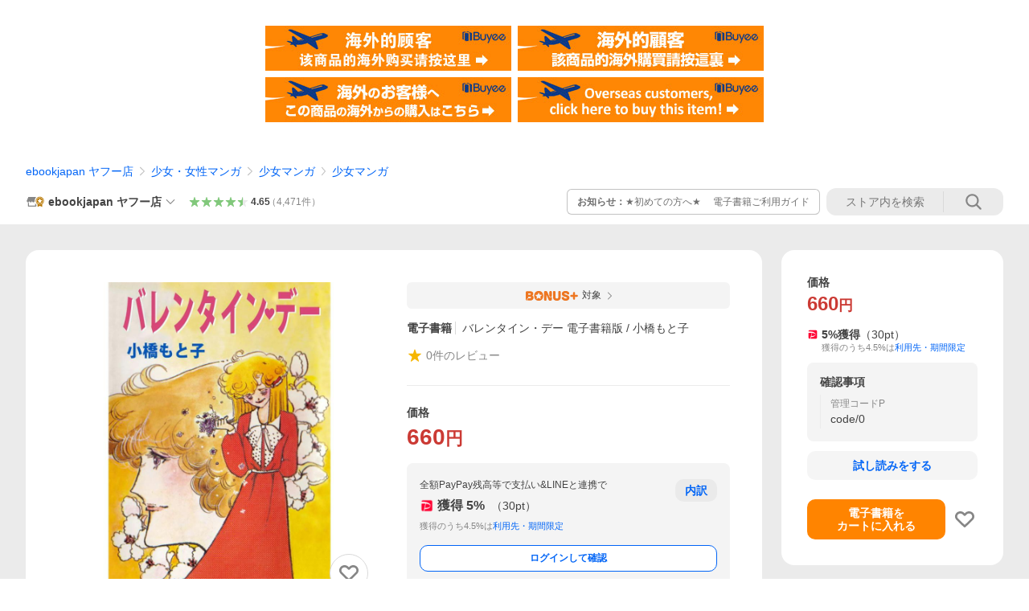

--- FILE ---
content_type: text/html; charset=utf-8
request_url: https://store.shopping.yahoo.co.jp/ebookjapan/b00160637043.html
body_size: 43415
content:
<!DOCTYPE html><html><head><meta charSet="utf-8"/><link rel="stylesheet" href="https://s.yimg.jp/images/shp_shared_parts/v2/2.0.227/css/pc/style.css" charSet="utf-8"/><meta name="viewport" content="width=1054"/><title>バレンタイン・デー 電子書籍版 / 小橋もと子 : ebookjapan ヤフー店 - 通販 - Yahoo!ショッピング</title><meta name="description" content="「バレンタイン・デー」電子書籍版の購入はebookjapan で！:b00160637043:バレンタイン・デー 電子書籍版 / 小橋もと子 - 通販 - LINEアカウント連携でPayPayポイント毎日5%（上限あり）Yahoo!ショッピング"/><link rel="canonical" href="https://store.shopping.yahoo.co.jp/ebookjapan/b00160637043.html"/><meta property="og:title" content="バレンタイン・デー 電子書籍版 / 小橋もと子 : ebookjapan ヤフー店 - 通販 - Yahoo!ショッピング"/><meta property="og:type" content="product"/><meta property="og:url" content="https://store.shopping.yahoo.co.jp/ebookjapan/b00160637043.html"/><meta property="og:image" content="https://item-shopping.c.yimg.jp/i/n/ebookjapan_b00160637043"/><meta property="og:site_name" content="Yahoo!ショッピング"/><meta property="og:description" content="小橋もと子&lt;br&gt;出版社:ビーグリー&lt;br&gt;ページ数:185&lt;br&gt;提供開始日:2016/05/12&lt;br&gt;タグ:少女コミック 少女コミック ラブストーリー 少女コミック ドラマ 少女コミック 学園&lt;br&gt;タイトルID:EB-360772&lt;br&gt;キーワード:バレンタイン・デーバレンタインデー小橋もと子コハシモトコバレンタイン・デーバレンタインデー小橋もと子コハシモトコ巻&lt;br&gt;A001637043&lt;br&gt;※当ストアの商品は、アプリでは購入できません。"/><meta property="og:locale" content="ja_JP"/><meta property="og:image:type" content="image/jpeg"/><meta property="og:image:width" content="600"/><meta property="og:image:height" content="600"/><meta property="fb:admins" content="41576"/><meta property="fb:app_id" content="318715938194286"/><meta property="product:product_link" content="https://store.shopping.yahoo.co.jp/ebookjapan/b00160637043.html"/><meta property="product:price:amount" content="660"/><meta property="product:price:currency" content="JPY"/><meta name="twitter:card" content="summary_large_image"/><meta name="twitter:site" content="yahoo_shopping"/><meta name="twitter:creator" content="yahoo_shopping"/><meta name="twitter:image" content="https://item-shopping.c.yimg.jp/i/n/ebookjapan_b00160637043"/><meta name="twitter:label1" content="価格"/><meta name="twitter:data1" content="660"/><meta name="twitter:label2" content="ストア名"/><meta name="twitter:data2" content="ebookjapan ヤフー店"/><meta itemProp="priceCurrency" content="JPY"/><meta itemProp="price" content="660"/><meta itemProp="ratingValue" content="0"/><meta name="next-head-count" content="10"/><meta http-equiv="X-UA-Compatible" content="IE=edge"/><meta name="format-detection" content="telephone=no"/><script>
              var TLDataContext = {
                ual : {
                  pageview : {
                    opttype : 'pc',
                    content_id : 'ebookjapan_b00160637043',
                    id_type : 'shopping',
                    nopv : 'false',
                    mtestid : '',
                    ss_join_id : '',
                    ss_join_id_type : '',
                    hierarchy_id : '2080349094'
                  },
                  search : ''
                }
              };</script><script async="" src="https://s.yimg.jp/images/commerce/js/libs/jquery/core/3.6.0/jquery.min.js"></script><script id="lineAdvertisementBaseTag">
                  (function(g,d,o){
                    g._ltq=g._ltq||[];g._lt=g._lt||function(){g._ltq.push(arguments)};
                    var h=location.protocol==='https:'?'https://d.line-scdn.net':'http://d.line-cdn.net';
                    var s=d.createElement('script');s.async=1;
                    s.src=o||h+'/n/line_tag/public/release/v1/lt.js';
                    var t=d.getElementsByTagName('script')[0];t.parentNode.insertBefore(s,t);
                      })(window, document);
                  _lt('init', {
                    customerType: 'lap',
                    tagId: '9656521e-1b67-4bb4-8293-ccea7547df0d'
                  });
                  _lt('send', 'pv', ['9656521e-1b67-4bb4-8293-ccea7547df0d']);
                  </script><noscript><img height="1" width="1" style="display:none" src="https://tr.line.me/tag.gif?c_t=lap&amp;t_id=9656521e-1b67-4bb4-8293-ccea7547df0d&amp;e=pv&amp;noscript=1"/></noscript><link rel="preload" href="https://s.yimg.jp/images/shp_front/syene-front/prod/202601201013/_next/static/css/pages/_app.css" as="style"/><link rel="stylesheet" href="https://s.yimg.jp/images/shp_front/syene-front/prod/202601201013/_next/static/css/pages/_app.css" data-n-g=""/><link rel="preload" href="https://s.yimg.jp/images/shp_front/syene-front/prod/202601201013/_next/static/css/17.css" as="style"/><link rel="stylesheet" href="https://s.yimg.jp/images/shp_front/syene-front/prod/202601201013/_next/static/css/17.css"/><link rel="preload" href="https://s.yimg.jp/images/shp_front/syene-front/prod/202601201013/_next/static/css/4639.css" as="style"/><link rel="stylesheet" href="https://s.yimg.jp/images/shp_front/syene-front/prod/202601201013/_next/static/css/4639.css"/><link rel="preload" href="https://s.yimg.jp/images/shp_front/syene-front/prod/202601201013/_next/static/css/6829.css" as="style"/><link rel="stylesheet" href="https://s.yimg.jp/images/shp_front/syene-front/prod/202601201013/_next/static/css/6829.css"/><link rel="preload" href="https://s.yimg.jp/images/shp_front/syene-front/prod/202601201013/_next/static/css/2582.css" as="style"/><link rel="stylesheet" href="https://s.yimg.jp/images/shp_front/syene-front/prod/202601201013/_next/static/css/2582.css"/><link rel="preload" href="https://s.yimg.jp/images/shp_front/syene-front/prod/202601201013/_next/static/css/3167.css" as="style"/><link rel="stylesheet" href="https://s.yimg.jp/images/shp_front/syene-front/prod/202601201013/_next/static/css/3167.css"/><link rel="preload" href="https://s.yimg.jp/images/shp_front/syene-front/prod/202601201013/_next/static/css/7547.css" as="style"/><link rel="stylesheet" href="https://s.yimg.jp/images/shp_front/syene-front/prod/202601201013/_next/static/css/7547.css"/><link rel="preload" href="https://s.yimg.jp/images/shp_front/syene-front/prod/202601201013/_next/static/css/1107.css" as="style"/><link rel="stylesheet" href="https://s.yimg.jp/images/shp_front/syene-front/prod/202601201013/_next/static/css/1107.css"/><noscript data-n-css=""></noscript><script defer="" nomodule="" src="https://s.yimg.jp/images/shp_front/syene-front/prod/202601201013/_next/static/chunks/polyfills-42372ed130431b0a.js"></script><script id="ual" src="https://s.yimg.jp/images/ds/managed/1/managed-ual.min.js?tk=e8a95dd8-c2f5-45a4-911a-3524b82a6610&amp;service=shopping" defer="" data-nscript="beforeInteractive"></script><script src="https://s.yimg.jp/images/shp-delivery/utils/1.0/ptahLinkParamsUpdater.js" defer="" data-nscript="beforeInteractive"></script><script src="https://s.yimg.jp/images/shp-delivery/utils/1.1/ptahGlobalCommon.js" defer="" data-nscript="beforeInteractive"></script><script defer="" src="https://s.yimg.jp/images/ds/cl/ds-custom-logger-2.1.1.min.js" data-nscript="beforeInteractive"></script><script defer="" src="https://s.yimg.jp/images/shp_front/syene-front/prod/202601201013/_next/static/chunks/26770aaf.js"></script><script defer="" src="https://s.yimg.jp/images/shp_front/syene-front/prod/202601201013/_next/static/chunks/a2c29f49.js"></script><script defer="" src="https://s.yimg.jp/images/shp_front/syene-front/prod/202601201013/_next/static/chunks/3197.js"></script><script defer="" src="https://s.yimg.jp/images/shp_front/syene-front/prod/202601201013/_next/static/chunks/2064.js"></script><script defer="" src="https://s.yimg.jp/images/shp_front/syene-front/prod/202601201013/_next/static/chunks/9451.js"></script><script defer="" src="https://s.yimg.jp/images/shp_front/syene-front/prod/202601201013/_next/static/chunks/6899.js"></script><script defer="" src="https://s.yimg.jp/images/shp_front/syene-front/prod/202601201013/_next/static/chunks/7848.js"></script><script defer="" src="https://s.yimg.jp/images/shp_front/syene-front/prod/202601201013/_next/static/chunks/6642.js"></script><script defer="" src="https://s.yimg.jp/images/shp_front/syene-front/prod/202601201013/_next/static/chunks/6421.js"></script><script defer="" src="https://s.yimg.jp/images/shp_front/syene-front/prod/202601201013/_next/static/chunks/3226.js"></script><script defer="" src="https://s.yimg.jp/images/shp_front/syene-front/prod/202601201013/_next/static/chunks/6411.js"></script><script defer="" src="https://s.yimg.jp/images/shp_front/syene-front/prod/202601201013/_next/static/chunks/4186.js"></script><script defer="" src="https://s.yimg.jp/images/shp_front/syene-front/prod/202601201013/_next/static/chunks/4547.js"></script><script defer="" src="https://s.yimg.jp/images/shp_front/syene-front/prod/202601201013/_next/static/chunks/5791.js"></script><script defer="" src="https://s.yimg.jp/images/shp_front/syene-front/prod/202601201013/_next/static/chunks/4968.js"></script><script defer="" src="https://s.yimg.jp/images/shp_front/syene-front/prod/202601201013/_next/static/chunks/1174.js"></script><script defer="" src="https://s.yimg.jp/images/shp_front/syene-front/prod/202601201013/_next/static/chunks/4270.js"></script><script defer="" src="https://s.yimg.jp/images/shp_front/syene-front/prod/202601201013/_next/static/chunks/711.js"></script><script defer="" src="https://s.yimg.jp/images/shp_front/syene-front/prod/202601201013/_next/static/chunks/2692.js"></script><script defer="" src="https://s.yimg.jp/images/shp_front/syene-front/prod/202601201013/_next/static/chunks/9761.js"></script><script defer="" src="https://s.yimg.jp/images/shp_front/syene-front/prod/202601201013/_next/static/chunks/7737.js"></script><script src="https://s.yimg.jp/images/shp_front/syene-front/prod/202601201013/_next/static/chunks/webpack.js" defer=""></script><script src="https://s.yimg.jp/images/shp_front/syene-front/prod/202601201013/_next/static/chunks/framework.js" defer=""></script><script src="https://s.yimg.jp/images/shp_front/syene-front/prod/202601201013/_next/static/chunks/main.js" defer=""></script><script src="https://s.yimg.jp/images/shp_front/syene-front/prod/202601201013/_next/static/chunks/pages/_app.js" defer=""></script><script src="https://s.yimg.jp/images/shp_front/syene-front/prod/202601201013/_next/static/chunks/5396.js" defer=""></script><script src="https://s.yimg.jp/images/shp_front/syene-front/prod/202601201013/_next/static/chunks/pages/storefront/%40sellerid%40/item/%40srid%40.js" defer=""></script><script src="https://s.yimg.jp/images/shp_front/syene-front/prod/202601201013/_next/static/202601201013/_buildManifest.js" defer=""></script><script src="https://s.yimg.jp/images/shp_front/syene-front/prod/202601201013/_next/static/202601201013/_ssgManifest.js" defer=""></script></head><body><noscript><iframe src="https://www.googletagmanager.com/ns.html?id=GTM-PWD7BRB8" height="0" width="0" style="display:none;visibility:hidden"></iframe></noscript><div id="__next"><div id="wrapper"><div class="PageFrame"><header data-page-frame="header" class="PageFrame__header"><div class="CenteredContainer"><shp-masthead ssr="true" withEmg="true"><div><div class="front-delivery-display" data-ui-library-version="2.0.229" style="display:none"><link rel="stylesheet" href="https://s.yimg.jp/images/shp_shared_parts/v2/2.0.229/css/__scoped__/_frontDelivery/pc/style.css"/><div class="MastheadBeta____20229 front-delivery-reset____20229"><div class="MastheadBeta__banner____20229" id="shp_prmb" data-prmb-root="true"><div id="PRMB"></div></div><div class="MastheadBeta__body____20229" id="msthd"><div class="MastheadBeta__logo____20229"><a href="https://shopping.yahoo.co.jp/" class="MastheadBeta__logoLink____20229" data-cl-params="_cl_link:logo;_cl_position:0"><img src="https://s.yimg.jp/c/logo/f/2.0/shopping_r_34_2x.png" alt="Yahoo!ショッピング" width="238" height="34" class="ServiceLogo____20229 ServiceLogo--shopping____20229"/></a></div><div class="MastheadBeta__mainBox____20229"><p>IDでもっと便利に<a href="https://account.edit.yahoo.co.jp/registration?.src=shp&amp;.done=https://store.shopping.yahoo.co.jp/ebookjapan/b00160637043.html" rel="nofollow" data-cl-params="_cl_link:account;_cl_position:1"><em>新規取得</em></a></p><p><a href="https://login.yahoo.co.jp/config/login?.src=shp&amp;.intl=jp&amp;.done=https://store.shopping.yahoo.co.jp/ebookjapan/b00160637043.html" rel="nofollow" data-cl-params="_cl_link:account;_cl_position:2"><em>ログイン</em></a></p></div><div class="MastheadBeta__linkBox____20229"><ul class="MastheadBeta__links____20229"><li class="MastheadBeta__link____20229 MastheadBeta__link--emphasis____20229"><a href="https://www.yahoo.co.jp/" data-cl-params="_cl_link:common;_cl_position:0">Yahoo! JAPAN</a></li><li class="MastheadBeta__link____20229"><a href="https://business-ec.yahoo.co.jp/shopping/" data-cl-params="_cl_link:common;_cl_position:1">無料でお店を開こう！</a></li><li class="MastheadBeta__link____20229"><a href="https://support.yahoo-net.jp/PccShopping/s/" data-cl-params="_cl_link:common;_cl_position:2">ヘルプ</a></li></ul></div></div></div></div><div><div class="emg" data-emg="emg"><div class="emg3" data-emg="emg3"></div><div class="emg2" data-emg="emg2"></div><div class="emg1" data-emg="emg1"></div></div></div></div></shp-masthead><noscript class="JsOffAlert"><div class="JsOffAlert__body"><p class="JsOffAlert__title"><span class="JsOffAlert__titleIcon"><svg width="48" height="48" viewBox="0 0 48 48" aria-hidden="true" class="Symbol"><path fill-rule="evenodd" clip-rule="evenodd" d="M20.4818 42.2428a2.0002 2.0002 0 0 0 1.857 1.2572h2.9844a2.4999 2.4999 0 0 0 2.3212-1.5716l1.2924-3.2312a15.3906 15.3906 0 0 0 1.9641-.8144l3.5111 1.5047a2 2 0 0 0 2.202-.4241l2.3497-2.3497a2 2 0 0 0 .424-2.2021l-1.5047-3.5109c.3144-.6314.587-1.2872.8142-1.9639l3.5455-1.4181a2 2 0 0 0 1.2573-1.857v-3.3229a2.0002 2.0002 0 0 0-1.2572-1.857l-3.5455-1.4183a15.3993 15.3993 0 0 0-.8144-1.9643l1.5046-3.5106a2.0001 2.0001 0 0 0-.424-2.2021l-2.3497-2.3497a2.0001 2.0001 0 0 0-2.2021-.424l-3.5107 1.5044a15.4008 15.4008 0 0 0-1.9642-.8144l-1.4181-3.5455A2 2 0 0 0 25.6617 4.5h-3.3229a2.0001 2.0001 0 0 0-1.857 1.2572l-1.4183 3.5455c-.6768.2272-1.3328.4999-1.9643.8144l-3.5106-1.5046a2 2 0 0 0-2.2021.424l-2.3497 2.3497a2.0001 2.0001 0 0 0-.424 2.2021l1.5044 3.5107a15.401 15.401 0 0 0-.8145 1.9645l-3.5455 1.4183A2.0001 2.0001 0 0 0 4.5 22.3388v3.3229a2 2 0 0 0 1.2573 1.857l3.5455 1.4181c.2272.6768.4999 1.3327.8144 1.9641L8.6125 34.412a2 2 0 0 0 .4241 2.202l2.3497 2.3497a2 2 0 0 0 2.2021.424l3.5109-1.5047a15.412 15.412 0 0 0 1.9642.8143l1.4183 3.5455ZM16.5 24c0-4.1421 3.3579-7.5 7.5-7.5s7.5 3.3579 7.5 7.5-3.3579 7.5-7.5 7.5-7.5-3.3579-7.5-7.5Z"></path></svg></span><span class="JsOffAlert__titleText">JavaScriptが無効です</span></p><p class="JsOffAlert__help">ブラウザの設定で有効にしてください（<a href="https://support.yahoo-net.jp/noscript">設定方法</a>）</p></div></noscript><shp-message-header ssr="true"><div></div></shp-message-header><shp-search-header ssr="true"><div><div class="front-delivery-display" data-ui-library-version="2.0.229" style="display:none"><link rel="stylesheet" href="https://s.yimg.jp/images/shp_shared_parts/v2/2.0.229/css/__scoped__/_frontDelivery/pc/style.css"/><div class="SearchHeader____20229 front-delivery-reset____20229"><div data-search-header-main="true" class="SearchHeader__main____20229"><div class="SearchHeader__item____20229"><div class="SearchHeader__searchBoxWrapper____20229"><div class="SearchBox____20229"><form id="h_srch" class="SearchBox__form____20229" role="search" action="https://shopping.yahoo.co.jp/search"><div class="SearchBox__main____20229 SearchBox__main--gray____20229"><input type="search" placeholder="何をお探しですか？" name="p" autoComplete="off" aria-label="検索キーワード" class="SearchBox__inputField____20229" value=""/><div class="SearchBox__optionTriggerWrapper____20229"><button type="button" class="Button____20229 Button--blackTransparent____20229 SearchBox__optionTrigger____20229" data-cl-params="_cl_link:srchcond;_cl_position:0"><span><span class="SearchBox__optionButton____20229"><svg width="48" height="48" viewBox="0 0 48 48" aria-hidden="true" class="Symbol____20229 SearchBox__optionIcon____20229"><path fill-rule="evenodd" clip-rule="evenodd" d="M36 22H26V12c0-1.104-.896-2-2-2s-2 .896-2 2v10H12c-1.104 0-2 .896-2 2s.896 2 2 2h10v10c0 1.104.896 2 2 2s2-.896 2-2V26h10c1.104 0 2-.896 2-2s-.896-2-2-2Z"></path></svg><span class="SearchBox__optionText____20229">こだわり条件</span></span></span></button></div><div class="SearchBox__submitButtonWrapper____20229"><button type="submit" class="Button____20229 Button--blackTransparent____20229 SearchBox__submitButton____20229"><span><svg width="48" height="48" viewBox="0 0 48 48" role="img" aria-label="検索する" class="Symbol____20229 SearchBox__searchIcon____20229"><path fill-rule="evenodd" clip-rule="evenodd" d="M21 32c-6.075 0-11-4.925-11-11s4.925-11 11-11 11 4.925 11 11-4.925 11-11 11Zm20.414 6.586-8.499-8.499C34.842 27.563 36 24.421 36 21c0-8.284-6.716-15-15-15-8.284 0-15 6.716-15 15 0 8.284 6.716 15 15 15 3.42 0 6.563-1.157 9.086-3.085l8.5 8.499c.781.781 2.047.781 2.828 0 .781-.781.781-2.047 0-2.828Z"></path></svg></span></button></div></div><input type="hidden" name="aq" value=""/><input type="hidden" name="oq" value=""/><input type="hidden" name="sc_i" value="shopping-pc-web-search-suggest-h_srch-srchbtn-sgstfrom---h_srch-kwd"/></form></div></div><ul id="h_nav" class="SearchHeader__nav____20229"><li class="SearchHeader__navItem____20229"><div role="status" style="visibility:hidden" class="SearchHeader__addedItems____20229"><div role="img" class="SearchHeader__addedItemsImage____20229"><div style="visibility:hidden" class="SearchHeader__addedItem____20229 SearchHeader__addedItem--first____20229" aria-hidden="true"><p class="SearchHeader__addedItemMessage____20229">カートに追加しました</p><div class="SearchHeader__addedItemBody____20229"></div></div><div style="visibility:hidden" class="SearchHeader__addedItem____20229 SearchHeader__addedItem--second____20229"></div><div style="visibility:hidden" class="SearchHeader__addedItem____20229 SearchHeader__addedItem--third____20229"></div></div></div><a href="https://order.shopping.yahoo.co.jp/cgi-bin/cart-form?sc_i=shp_pc_store-item_searchBox_cart" class="SearchHeader__navItemInner____20229" rel="nofollow" aria-label="カート" data-cl-params="_cl_link:cart;_cl_position:0"><svg width="48" height="48" viewBox="0 0 48 48" aria-hidden="true" class="Symbol____20229 SearchHeader__navItemIcon____20229"><path d="M7 6c-1.1046 0-2 .8954-2 2s.8954 2 2 2h2.7944l4.1232 15.3879c.0161.0602.0348.119.0559.1763l-1.3888 4.5425c-.2002.6549-.0478 1.3334.3486 1.8316C13.2695 32.57 13.9345 33 14.7 33h22c1.1046 0 2-.8954 2-2s-.8954-2-2-2H17.1059l.9172-3H36.7c1.0541 0 1.9178-.8155 1.9945-1.85a2.5028 2.5028 0 0 0 .0155-.0486l3.216-10.5193c.323-1.0563-.2715-2.1744-1.3278-2.4974A1.9963 1.9963 0 0 0 39.9005 11H14.2034l-.8221-3.0682a2.01 2.01 0 0 0-.1217-.3337C13.0736 6.6861 12.2669 6 11.3 6H7ZM18 42c2.2091 0 4-1.7909 4-4 0-2.2091-1.7909-4-4-4-2.2091 0-4 1.7909-4 4 0 2.2091 1.7909 4 4 4ZM38 38c0 2.2091-1.7909 4-4 4-2.2091 0-4-1.7909-4-4 0-2.2091 1.7909-4 4-4 2.2091 0 4 1.7909 4 4Z"></path></svg><span aria-hidden="true" class="SearchHeader__navItemText____20229">カート</span></a></li><li class="SearchHeader__navItem____20229"><a href="https://shopping.yahoo.co.jp/my/wishlist/item?sc_i=shp_pc_store-item_searchBox_watchlist" class="SearchHeader__navItemInner____20229" rel="nofollow" data-cl-params="_cl_link:fav;_cl_position:0"><svg width="48" height="48" viewBox="0 0 48 48" aria-hidden="true" class="Symbol____20229 SearchHeader__navItemIcon____20229"><path fill-rule="evenodd" clip-rule="evenodd" d="M39.4013 11.5708c-3.465-3.428-9.084-3.428-12.55 0l-2.851 2.82-2.852-2.82c-3.465-3.428-9.084-3.428-12.55 0-3.465 3.425-3.465 8.981 0 12.407l2.853 2.821-.001.001 12.195 12.055c.195.194.514.194.71 0l1.04-1.029c.001 0 .001 0 .001-.001l11.153-11.025-.001-.001 2.853-2.821c3.465-3.426 3.465-8.982 0-12.407Z"></path></svg><span class="SearchHeader__navItemText____20229">お気に入り</span></a></li><li class="SearchHeader__navItem____20229"><a href="https://odhistory.shopping.yahoo.co.jp/cgi-bin/history-list?sc_i=shp_pc_store-item_searchBox_order_history" class="SearchHeader__navItemInner____20229" rel="nofollow" data-cl-params="_cl_link:ordhist;_cl_position:0"><svg width="48" height="48" viewBox="0 0 48 48" aria-hidden="true" class="Symbol____20229 SearchHeader__navItemIcon____20229"><path d="M9.1322 26C10.11 33.3387 16.3938 39 24 39c8.2843 0 15-6.7157 15-15S32.2843 9 24 9c-4.6514 0-8.8083 2.1171-11.5596 5.4404l2.8525 2.8525c.63.63.1838 1.7071-.7071 1.7071H6c-.5523 0-1-.4477-1-1V9.4142c0-.8909 1.0771-1.337 1.7071-.707l2.895 2.8948C13.0862 7.5593 18.2442 5 24 5c10.4934 0 19 8.5066 19 19s-8.5066 19-19 19c-9.8179 0-17.8966-7.4467-18.896-17h4.0282Z"></path><path d="M29.8653 17.1217c.3174-.6951.0599-1.5306-.6153-1.9205-.7174-.4142-1.6348-.1684-2.049.5491l-3.2012 5.5437-3.2008-5.5437-.0781-.1217c-.4433-.6224-1.2957-.8172-1.9709-.4274-.7174.4142-.9632 1.3316-.549 2.0491L21.5208 23h-1.9537C18.7015 23 18 23.6715 18 24.5s.7015 1.5 1.5671 1.5h2.9327v1h-2.9327C18.7015 27 18 27.6715 18 28.5s.7015 1.5 1.5671 1.5h2.9327l.0002 3.5c0 .829.671 1.5 1.5 1.5s1.5-.671 1.5-1.5l-.0002-3.5h2.9333c.8655 0 1.567-.6715 1.567-1.5s-.7015-1.5-1.567-1.5h-2.9333v-1h2.9333c.8655 0 1.567-.6715 1.567-1.5s-.7015-1.5-1.567-1.5h-1.9543l3.3202-5.7497.0663-.1286Z"></path></svg><span class="SearchHeader__navItemText____20229">注文履歴</span></a></li><li class="SearchHeader__navItem____20229"><a href="https://shopping.yahoo.co.jp/my/new?sc_i=shp_pc_store-item_searchBox_newinfo" class="SearchHeader__navItemInner____20229" rel="nofollow" aria-label="新着情報" data-cl-params="_cl_link:newinfo;_cl_position:0"><svg width="48" height="48" viewBox="0 0 48 48" aria-hidden="true" class="Symbol____20229 SearchHeader__navItemIcon____20229"><path d="m40.7925 32.314.1401.1172c1.453 1.218 1.25 2.751.413 3.745-.838.993-2.35.824-2.35.824H9.0046s-1.512.169-2.35-.824c-.837-.994-1.04-2.527.413-3.745l.14-.1172c1.45-1.2123 3.5398-2.9597 5.219-7.2088.691-1.7477.9939-4.1123 1.3039-6.5333.4685-3.6573.9534-7.4435 2.8181-9.4267 3.217-3.42 7.451-3.14 7.451-3.14s4.235-.28 7.452 3.14c1.8646 1.9832 2.3495 5.7694 2.818 9.4267.3101 2.421.6129 4.7856 1.304 6.5333 1.6791 4.2491 3.7689 5.9965 5.2189 7.2088ZM23.9999 42.005c-2.052 0-3.81-1.237-4.581-3.005h9.162c-.77 1.768-2.529 3.005-4.581 3.005Z"></path></svg><span aria-hidden="true" class="SearchHeader__navItemText____20229">新着情報</span></a></li><li class="SearchHeader__navItem____20229"><a href="https://shopping.yahoo.co.jp/my?sc_i=shp_pc_store-item_searchBox_my" class="SearchHeader__navItemInner____20229" rel="nofollow" data-cl-params="_cl_link:myshp;_cl_position:0"><svg width="48" height="48" viewBox="0 0 48 48" aria-hidden="true" class="Symbol____20229 SearchHeader__navItemIcon____20229"><path fill-rule="evenodd" clip-rule="evenodd" d="M21.9997 28.0001a39.938 39.938 0 0 1 4.001.2042L26.0001 42l-18.9944.0001c-.593 0-1.058-.527-1.001-1.144l.0516-.5166c.0098-.0923.0203-.1875.0314-.2853l.075-.6171c.014-.1075.0286-.2172.044-.3289l.1021-.691c.3915-2.486 1.1519-5.6067 2.593-7.0861 2.186-2.2467 7.135-3.0716 11.0379-3.2761l.7187-.0313.6885-.0179c.2239-.0039.4418-.0057.6528-.0057ZM40.5001 39c.8285 0 1.5.6716 1.5 1.5s-.6715 1.5-1.5 1.5h-11c-.8284 0-1.5-.6716-1.5-1.5s.6716-1.5 1.5-1.5h11Zm0-5c.8285 0 1.5.6716 1.5 1.5s-.6715 1.5-1.5 1.5h-11c-.8284 0-1.5-.6716-1.5-1.5s.6716-1.5 1.5-1.5h11Zm0-5c.8285 0 1.5.6716 1.5 1.5s-.6715 1.5-1.5 1.5h-11c-.8284 0-1.5-.6716-1.5-1.5s.6716-1.5 1.5-1.5h11Zm-18.5-23c4.418 0 8 3.996 8 8.918 0 4.922-2.864 11.082-8 11.082-5.226 0-8-6.16-8-11.082 0-4.922 3.581-8.918 8-8.918Z"></path></svg><span class="SearchHeader__navItemText____20229">マイページ</span></a></li></ul></div></div></div></div></div></shp-search-header><div class="styles_northBuyee__IjJ96"><ul class="styles_list__m_hlb"><li><a href="https://buyee.jp/item/yahoo/shopping/ebookjapan_b00160637043?lang=chs&amp;rc=yshop" rel="nofollow"><img alt="使用buyee从海外购买yahoo网站购物的商品" loading="lazy" width="306" height="56" decoding="async" data-nimg="1" style="color:transparent" src="https://s.yimg.jp/images/shp_edit/other/business/20140325/buyee_ban_ys_04_chs.jpg"/></a></li><li><a href="https://buyee.jp/item/yahoo/shopping/ebookjapan_b00160637043?lang=cht&amp;rc=yshop" rel="nofollow"><img alt="使用Buyee從海外購買yahoo網站購物的商品" loading="lazy" width="306" height="56" decoding="async" data-nimg="1" style="color:transparent" src="https://s.yimg.jp/images/shp_edit/other/business/20140325/buyee_ban_ys_04_cht.jpg"/></a></li><li><a href="https://buyee.jp/item/yahoo/shopping/ebookjapan_b00160637043?lang=jp&amp;rc=yshop" rel="nofollow"><img alt="Buyeeでヤフーショッピングの商品を海外から購入" loading="lazy" width="306" height="56" decoding="async" data-nimg="1" style="color:transparent" src="https://s.yimg.jp/images/shp_edit/other/business/20140325/buyee_ban_ys_04_jp.jpg"/></a></li><li><a href="https://buyee.jp/item/yahoo/shopping/ebookjapan_b00160637043?lang=en&amp;rc=yshop" rel="nofollow"><img alt="Using Buyee makes you enable shopping at Yahoo! Japan Shopping from overseas." loading="lazy" width="306" height="56" decoding="async" data-nimg="1" style="color:transparent" src="https://s.yimg.jp/images/shp_edit/other/business/20140325/buyee_ban_ys_04_en.jpg"/></a></li></ul></div><shp-crm-coupon ssr="true"><div><div class="front-delivery-display" data-ui-library-version="2.0.229" style="display:none"><link rel="stylesheet" href="https://s.yimg.jp/images/shp_shared_parts/v2/2.0.229/css/__scoped__/_frontDelivery/pc/style.css"/><div id="crmcp" class="CrmRibbon____20229 front-delivery-reset____20229 mdPtahCrmRibbon"><div class="CrmRibbon__inner____20229"><p class="CrmRibbon__text____20229"><span class="LineClamp____20229" style="-webkit-line-clamp:1">アプリで使える最大半額クーポン配布中！　アプリ初回限定　ログインして確認</span></p><p class="CrmRibbon__note____20229">※利用条件あり</p><p class="CrmRibbon__button____20229"><a href="https://shopping.yahoo.co.jp/promotion/coupon/limited/debut_app/?sc_i=shp_crm_notice_CRMPLUS-E-2025-043819" class="CrmRibbon__buttonLink____20229" rel="nofollow" data-cl-params="_cl_link:cpdetail;_cl_position:0;crmpid:174839;crmppid:174839|WEB_SHP_PRDDTL_PC_1;crmpbid:174839|174839_CTRL;crmpsid:174839|JSON_PC_OBTAINEDHEADER_1;crmlgcid:0"><span class="CrmRibbon__buttonInner____20229"><span class="CrmRibbon__buttonText____20229">詳細はこちら</span><svg width="20" height="48" viewBox="0 0 20 48" aria-hidden="true" class="Symbol____20229 CrmRibbon__buttonIcon____20229"><path fill-rule="evenodd" clip-rule="evenodd" d="M19.417 22.5815 3.4136 6.5836c-.778-.7781-2.052-.7781-2.83 0-.7781.7782-.7781 2.0515 0 2.8287L15.1758 24 .5835 38.5874c-.778.7782-.778 2.0515 0 2.8297.778.7772 2.052.7772 2.83 0L19.417 25.4192c.39-.3901.584-.9052.583-1.4193.001-.5142-.193-1.0283-.583-1.4184Z"></path></svg></span></a></p></div></div></div></div></shp-crm-coupon><shp-penetrate-banner ssr="true" isPpkStore="true" productCategoryId="10421"><div><div></div></div></shp-penetrate-banner><div id="bclst" class="target_modules"><div class="Breadcrumb styles_breadcrumb__vEAPQ"><ul class="Breadcrumb__list"><li class="Breadcrumb__item"><a class="Breadcrumb__link" href="https://store.shopping.yahoo.co.jp/ebookjapan/" rel="">ebookjapan ヤフー店</a></li><li class="Breadcrumb__item"><span class="Breadcrumb__arrowIconWrapper"><svg width="20" height="48" viewBox="0 0 20 48" aria-hidden="true" class="Symbol Breadcrumb__arrowIcon"><path fill-rule="evenodd" clip-rule="evenodd" d="M19.417 22.5815 3.4136 6.5836c-.778-.7781-2.052-.7781-2.83 0-.7781.7782-.7781 2.0515 0 2.8287L15.1758 24 .5835 38.5874c-.778.7782-.778 2.0515 0 2.8297.778.7772 2.052.7772 2.83 0L19.417 25.4192c.39-.3901.584-.9052.583-1.4193.001-.5142-.193-1.0283-.583-1.4184Z"></path></svg></span><a class="Breadcrumb__link" href="https://store.shopping.yahoo.co.jp/ebookjapan/beafbdf7a1.html" rel="">少女・女性マンガ</a></li><li class="Breadcrumb__item"><span class="Breadcrumb__arrowIconWrapper"><svg width="20" height="48" viewBox="0 0 20 48" aria-hidden="true" class="Symbol Breadcrumb__arrowIcon"><path fill-rule="evenodd" clip-rule="evenodd" d="M19.417 22.5815 3.4136 6.5836c-.778-.7781-2.052-.7781-2.83 0-.7781.7782-.7781 2.0515 0 2.8287L15.1758 24 .5835 38.5874c-.778.7782-.778 2.0515 0 2.8297.778.7772 2.052.7772 2.83 0L19.417 25.4192c.39-.3901.584-.9052.583-1.4193.001-.5142-.193-1.0283-.583-1.4184Z"></path></svg></span><a class="Breadcrumb__link" href="https://store.shopping.yahoo.co.jp/ebookjapan/beafbdf7a5.html" rel="">少女マンガ</a></li><li class="Breadcrumb__item"><span class="Breadcrumb__arrowIconWrapper"><svg width="20" height="48" viewBox="0 0 20 48" aria-hidden="true" class="Symbol Breadcrumb__arrowIcon"><path fill-rule="evenodd" clip-rule="evenodd" d="M19.417 22.5815 3.4136 6.5836c-.778-.7781-2.052-.7781-2.83 0-.7781.7782-.7781 2.0515 0 2.8287L15.1758 24 .5835 38.5874c-.778.7782-.778 2.0515 0 2.8297.778.7772 2.052.7772 2.83 0L19.417 25.4192c.39-.3901.584-.9052.583-1.4193.001-.5142-.193-1.0283-.583-1.4184Z"></path></svg></span><a class="Breadcrumb__link" href="https://store.shopping.yahoo.co.jp/ebookjapan/b75faab2fde.html" rel="">少女マンガ</a></li></ul><script type="application/ld+json">{"@context":"https://schema.org","@type":"BreadcrumbList","itemListElement":[{"@type":"ListItem","position":1,"item":{"@id":"https://store.shopping.yahoo.co.jp/ebookjapan/","name":"ebookjapan ヤフー店"}},{"@type":"ListItem","position":2,"item":{"@id":"https://store.shopping.yahoo.co.jp/ebookjapan/beafbdf7a1.html","name":"少女・女性マンガ"}},{"@type":"ListItem","position":3,"item":{"@id":"https://store.shopping.yahoo.co.jp/ebookjapan/beafbdf7a5.html","name":"少女マンガ"}},{"@type":"ListItem","position":4,"item":{"@id":"https://store.shopping.yahoo.co.jp/ebookjapan/b75faab2fde.html","name":"少女マンガ"}}]}</script></div></div><shp-affiliates-bar ssr="true"><div></div></shp-affiliates-bar><div id="top_inf" class="styles_storeSignboard__kngF2 target_modules"><div class="styles_info__BFU4v"><div class="styles_infoItem__RgSbY"><svg width="73" height="48" viewBox="0 0 73 48" fill="none" aria-hidden="true" class="Symbol styles_storeIcon__xRtxs" data-testid="goodStoreGoldBadge"><path d="M12 38h24v-8.7627a19.6462 19.6462 0 0 0 4 5.4873V40c0 1.0543-.8158 1.9177-1.8506 1.9941L38 42H10c-1.1046 0-2-.8954-2-2V28h4v10ZM38 6l.7578 1.7656C35.7917 11.205 34 15.6914 34 20.5898c0 .2811.0069.5607.0186.8389A5.065 5.065 0 0 1 34 21c0 2.7614-2.2386 5-5 5s-5-2.2386-5-5c0 2.7614-2.2386 5-5 5s-5-2.2386-5-5c0 2.7614-2.2386 5-5 5s-5-2.2386-5-5a4.982 4.982 0 0 1 .419-2.0029L10 6h28Z" fill="#868686"></path><path fill-rule="evenodd" clip-rule="evenodd" d="M65.125 20.5897c0 6.4575-5.2047 11.6924-11.625 11.6924s-11.625-5.2349-11.625-11.6924c0-6.4574 5.2047-11.6923 11.625-11.6923s11.625 5.2349 11.625 11.6923Zm-8.782-3.4824-2.8446-5.774-2.8414 5.774-6.3601.9241 4.6023 4.4945-1.0868 6.3459 5.686-2.9985 5.6893 2.9985-1.0869-6.3459 4.6023-4.4945-6.3601-.9241Z" fill="#B97904"></path><path fill-rule="evenodd" clip-rule="evenodd" d="M69 20.5897c0 5.3584-2.6878 10.0853-6.7812 12.8914V43L53.5 39.1026 44.7812 43v-9.5189C40.6878 30.675 38 25.9481 38 20.5897 38 11.9798 44.9396 5 53.5 5S69 11.9798 69 20.5897Zm-2.4219 0c0 7.2647-5.8553 13.1539-13.0781 13.1539-7.2228 0-13.0781-5.8892-13.0781-13.1539 0-7.2646 5.8553-13.1538 13.0781-13.1538 7.2228 0 13.0781 5.8892 13.0781 13.1538Z" fill="#B97904"></path></svg><div class="styles_storeNames__5uAsP"><span class="styles_storeName__ceQTF">ebookjapan ヤフー店</span></div><svg width="48" height="48" viewBox="0 0 48 48" aria-hidden="true" class="Symbol styles_arrowIcon__9Cl9D" data-testid="storeBadge"><path fill-rule="evenodd" clip-rule="evenodd" d="M24 29.1761 9.4123 14.5842c-.7771-.7789-2.0515-.7789-2.8287 0-.7781.778-.7781 2.051 0 2.83l15.998 16.0028c.3901.39.9043.584 1.4184.583.5141.001 1.0283-.193 1.4184-.583l15.998-16.0028c.7781-.779.7781-2.052 0-2.83-.7772-.7789-2.0516-.7789-2.8288 0L24 29.1761Z"></path></svg></div><a href="https://shopping.yahoo.co.jp/store_rating/ebookjapan/store/review/" data-cl-params="_cl_link:storerat;_cl_position:0;"><span class="Review Review--store styles_review__NNUlu"><span class="Review__stars" role="img" aria-label="5点中4.65点の評価"><span class="Review__starWrapper"><span class="Review__star Review__star--colored"><svg width="48" height="48" viewBox="0 0 48 48" aria-hidden="true" class="Symbol"><path fill-rule="evenodd" clip-rule="evenodd" d="M34.655 42.5567 24 34.8537l-10.655 7.703c-.183.133-.398.199-.613.199-.217 0-.436-.068-.62-.205a1.0627 1.0627 0 0 1-.377-1.183l4.087-12.582-10.432-8.49c-.346-.283-.478-.794-.33-1.217.148-.422.545-.745.99-.745h12.856l4.103-11.649c.149-.423.546-.685.99-.685.445 0 .842.253.991.675l4.104 11.659H41.95c.445 0 .842.323.9899.745.148.423.0161.914-.3299 1.197l-10.4321 8.501 4.087 12.586c.1411.435-.0109.915-.3769 1.185-.185.137-.403.208-.621.208-.2141 0-.429-.066-.612-.199Z"></path></svg></span></span><span class="Review__starWrapper"><span class="Review__star Review__star--colored"><svg width="48" height="48" viewBox="0 0 48 48" aria-hidden="true" class="Symbol"><path fill-rule="evenodd" clip-rule="evenodd" d="M34.655 42.5567 24 34.8537l-10.655 7.703c-.183.133-.398.199-.613.199-.217 0-.436-.068-.62-.205a1.0627 1.0627 0 0 1-.377-1.183l4.087-12.582-10.432-8.49c-.346-.283-.478-.794-.33-1.217.148-.422.545-.745.99-.745h12.856l4.103-11.649c.149-.423.546-.685.99-.685.445 0 .842.253.991.675l4.104 11.659H41.95c.445 0 .842.323.9899.745.148.423.0161.914-.3299 1.197l-10.4321 8.501 4.087 12.586c.1411.435-.0109.915-.3769 1.185-.185.137-.403.208-.621.208-.2141 0-.429-.066-.612-.199Z"></path></svg></span></span><span class="Review__starWrapper"><span class="Review__star Review__star--colored"><svg width="48" height="48" viewBox="0 0 48 48" aria-hidden="true" class="Symbol"><path fill-rule="evenodd" clip-rule="evenodd" d="M34.655 42.5567 24 34.8537l-10.655 7.703c-.183.133-.398.199-.613.199-.217 0-.436-.068-.62-.205a1.0627 1.0627 0 0 1-.377-1.183l4.087-12.582-10.432-8.49c-.346-.283-.478-.794-.33-1.217.148-.422.545-.745.99-.745h12.856l4.103-11.649c.149-.423.546-.685.99-.685.445 0 .842.253.991.675l4.104 11.659H41.95c.445 0 .842.323.9899.745.148.423.0161.914-.3299 1.197l-10.4321 8.501 4.087 12.586c.1411.435-.0109.915-.3769 1.185-.185.137-.403.208-.621.208-.2141 0-.429-.066-.612-.199Z"></path></svg></span></span><span class="Review__starWrapper"><span class="Review__star Review__star--colored"><svg width="48" height="48" viewBox="0 0 48 48" aria-hidden="true" class="Symbol"><path fill-rule="evenodd" clip-rule="evenodd" d="M34.655 42.5567 24 34.8537l-10.655 7.703c-.183.133-.398.199-.613.199-.217 0-.436-.068-.62-.205a1.0627 1.0627 0 0 1-.377-1.183l4.087-12.582-10.432-8.49c-.346-.283-.478-.794-.33-1.217.148-.422.545-.745.99-.745h12.856l4.103-11.649c.149-.423.546-.685.99-.685.445 0 .842.253.991.675l4.104 11.659H41.95c.445 0 .842.323.9899.745.148.423.0161.914-.3299 1.197l-10.4321 8.501 4.087 12.586c.1411.435-.0109.915-.3769 1.185-.185.137-.403.208-.621.208-.2141 0-.429-.066-.612-.199Z"></path></svg></span></span><span class="Review__starWrapper"><span class="Review__starHalf"><svg width="48" height="48" viewBox="0 0 48 48" aria-hidden="true" class="Symbol"><path fill-rule="evenodd" clip-rule="evenodd" d="M23.9995 6c-.445 0-.841.262-.99.685l-4.104 11.6479H6.0495c-.445 0-.842.324-.989.746-.149.423-.017.934.33 1.216l10.432 8.491-4.088 12.582c-.141.435.011.912.377 1.183a1.0412 1.0412 0 0 0 1.233.006l10.655-7.703V5.9999Z"></path></svg></span><span class="Review__star"><svg width="48" height="48" viewBox="0 0 48 48" aria-hidden="true" class="Symbol"><path fill-rule="evenodd" clip-rule="evenodd" d="M34.655 42.5567 24 34.8537l-10.655 7.703c-.183.133-.398.199-.613.199-.217 0-.436-.068-.62-.205a1.0627 1.0627 0 0 1-.377-1.183l4.087-12.582-10.432-8.49c-.346-.283-.478-.794-.33-1.217.148-.422.545-.745.99-.745h12.856l4.103-11.649c.149-.423.546-.685.99-.685.445 0 .842.253.991.675l4.104 11.659H41.95c.445 0 .842.323.9899.745.148.423.0161.914-.3299 1.197l-10.4321 8.501 4.087 12.586c.1411.435-.0109.915-.3769 1.185-.185.137-.403.208-.621.208-.2141 0-.429-.066-.612-.199Z"></path></svg></span></span></span><span class="Review__average" aria-hidden="true">4.65</span><span class="Review__count Review__count--hasBrackets">（<!-- -->4,471<!-- -->件<!-- -->）</span></span></a></div><div class="styles_actions__4siz5"><div class="Popover"><button type="button" class="styles_storeInfoButton__MKFNw" data-cl-params="_cl_module:frmstr;_cl_link:storeinf;_cl_position:0;"><span class="LineClamp" style="-webkit-line-clamp:1"><em>お知らせ：</em>★初めての方へ★
　電子書籍ご利用ガイド</span></button></div><form action="https://store.shopping.yahoo.co.jp/ebookjapan/search.html#CentSrchFilter1" class="styles_searchForm__cBG7f"><div class="styles_search__Mesa1"><input type="search" name="p" placeholder="ストア内を検索" class="styles_searchInput__j0p5C" value=""/><button data-cl-params="_cl_link:strsrc;_cl_position:0;" type="submit" class="styles_searchSubmit__IkC0Y"><svg width="48" height="48" viewBox="0 0 48 48" aria-hidden="true" class="Symbol styles_searchSymbol__NX6T3"><path fill-rule="evenodd" clip-rule="evenodd" d="M21 32c-6.075 0-11-4.925-11-11s4.925-11 11-11 11 4.925 11 11-4.925 11-11 11Zm20.414 6.586-8.499-8.499C34.842 27.563 36 24.421 36 21c0-8.284-6.716-15-15-15-8.284 0-15 6.716-15 15 0 8.284 6.716 15 15 15 3.42 0 6.563-1.157 9.086-3.085l8.5 8.499c.781.781 2.047.781 2.828 0 .781-.781.781-2.047 0-2.828Z"></path></svg></button></div></form></div></div><div id="" class="styles_navigationHeaderWrapper__devu_ styles_isHide__7HfxV target_modules" data-testid="navigationHeaderWrapper"><div class="styles_navigationHeader__po4Fc"><ul class="styles_storeItemsWrapper__lg0iV"><li class="styles_storeItems__I_zIE"><div class="styles_item__s4yYM"><a href="https://store.shopping.yahoo.co.jp/ebookjapan/" class="styles_itemName__1weU8 styles_storeTopLink__dmWsM" data-cl-params="_cl_link:str_top;_cl_position:0;">ストアトップを見る</a></div><div class="styles_item__s4yYM"><a href="https://store.shopping.yahoo.co.jp/ebookjapan/info.html" class="styles_itemName__1weU8" data-cl-params="_cl_link:strinfo1;_cl_position:0;">会社概要</a></div><div class="styles_item__s4yYM"><a href="https://talk.shopping.yahoo.co.jp/contact/ebookjapan#item=b00160637043" class="styles_itemName__1weU8" target="_blank" rel="nofollow" data-cl-params="_cl_link:strcnt8;_cl_position:0">問い合わせ</a></div></li><li class="styles_storeItems__I_zIE"><button type="button" class="Button Button--blackTinted styles_storeActionButton__LOlpq" data-cl-params="_cl_link:addstore;_cl_position:0;ext_act:store_fav;"><span><span><svg width="48" height="48" viewBox="0 0 48 48" aria-hidden="true" class="Symbol"><path fill-rule="evenodd" clip-rule="evenodd" d="M39.4013 11.5708c-3.465-3.428-9.084-3.428-12.55 0l-2.851 2.82-2.852-2.82c-3.465-3.428-9.084-3.428-12.55 0-3.465 3.425-3.465 8.981 0 12.407l2.853 2.821-.001.001 12.195 12.055c.195.194.514.194.71 0l1.04-1.029c.001 0 .001 0 .001-.001l11.153-11.025-.001-.001 2.853-2.821c3.465-3.426 3.465-8.982 0-12.407Z"></path></svg>ストアをお気に入り</span></span></button></li></ul><ul class="styles_items__MyrDT"><li class="styles_item__s4yYM"><button class="styles_itemName__1weU8" data-cl-params="_cl_link:strcnt1;_cl_position:0">カテゴリ<svg width="48" height="48" viewBox="0 0 48 48" aria-hidden="true" class="Symbol styles_arrowIcon__Eg7M2"><path fill-rule="evenodd" clip-rule="evenodd" d="M24 29.1761 9.4123 14.5842c-.7771-.7789-2.0515-.7789-2.8287 0-.7781.778-.7781 2.051 0 2.83l15.998 16.0028c.3901.39.9043.584 1.4184.583.5141.001 1.0283-.193 1.4184-.583l15.998-16.0028c.7781-.779.7781-2.052 0-2.83-.7772-.7789-2.0516-.7789-2.8288 0L24 29.1761Z"></path></svg></button></li><li class="styles_item__s4yYM"><a href="https://shopping.geocities.jp/ebookjapan/new_item/" class="styles_itemName__1weU8" data-cl-params="_cl_link:strcnt2;_cl_position:0">新刊</a></li><li class="styles_item__s4yYM"><a href="https://shopping.geocities.jp/ebookjapan/sale_item/" class="styles_itemName__1weU8" data-cl-params="_cl_link:strcnt3;_cl_position:0">セール</a></li><li class="styles_item__s4yYM"><a href="https://shopping.geocities.jp/ebookjapan/free_browser/" class="styles_itemName__1weU8" data-cl-params="_cl_link:strcnt4;_cl_position:0">無料まんが</a></li><li class="styles_item__s4yYM"><button class="styles_itemName__1weU8" data-cl-params="_cl_link:strcnt5;_cl_position:0">コミックセット<svg width="48" height="48" viewBox="0 0 48 48" aria-hidden="true" class="Symbol styles_arrowIcon__Eg7M2"><path fill-rule="evenodd" clip-rule="evenodd" d="M24 29.1761 9.4123 14.5842c-.7771-.7789-2.0515-.7789-2.8287 0-.7781.778-.7781 2.051 0 2.83l15.998 16.0028c.3901.39.9043.584 1.4184.583.5141.001 1.0283-.193 1.4184-.583l15.998-16.0028c.7781-.779.7781-2.052 0-2.83-.7772-.7789-2.0516-.7789-2.8288 0L24 29.1761Z"></path></svg></button></li><li class="styles_item__s4yYM"><button class="styles_itemName__1weU8" data-cl-params="_cl_link:strcnt6;_cl_position:0">ご利用案内<svg width="48" height="48" viewBox="0 0 48 48" aria-hidden="true" class="Symbol styles_arrowIcon__Eg7M2"><path fill-rule="evenodd" clip-rule="evenodd" d="M24 29.1761 9.4123 14.5842c-.7771-.7789-2.0515-.7789-2.8287 0-.7781.778-.7781 2.051 0 2.83l15.998 16.0028c.3901.39.9043.584 1.4184.583.5141.001 1.0283-.193 1.4184-.583l15.998-16.0028c.7781-.779.7781-2.052 0-2.83-.7772-.7789-2.0516-.7789-2.8288 0L24 29.1761Z"></path></svg></button></li><li class="styles_item__s4yYM"><a href="https://shopping.geocities.jp/ebookjapan/redirect/bookshelf/attention.html" class="styles_itemName__1weU8" data-cl-params="_cl_link:strcnt7;_cl_position:0">本棚</a></li></ul></div></div></div></header><main class="PageFrame__main styles_pageFrameMain__daq5k"><div class="CenteredContainer"><div class="target_modules" id="sbcd_stk"><a data-cl-params="_cl_link:slct_sku;_cl_position:0;" style="display:none"></a></div><div class="Column styles_column__rXrB7"><div class="Column__left styles_leftColumn__DgMBH"><div class="styles_firstViewColumn__LDLp5"><div class="styles_mainViewColumn__CbRsz"><div class="styles_mainImage__liol7"><div id="itemImage"></div><div id="itmbasic" class="styles_itemImage__PUwH_ styles_sticky__T9bqO target_modules"><div class="styles_itemMainImage__zB0vg"><div class="splide" aria-label="商品画像"><div class="splide__track"><ul class="splide__list"><li class="splide__slide"><button type="button" class="styles_imageWrapper__pC3P4"><span style="box-sizing:border-box;display:inline-block;overflow:hidden;width:initial;height:initial;background:none;opacity:1;border:0;margin:0;padding:0;position:relative;max-width:100%"><span style="box-sizing:border-box;display:block;width:initial;height:initial;background:none;opacity:1;border:0;margin:0;padding:0;max-width:100%"><img style="display:block;max-width:100%;width:initial;height:initial;background:none;opacity:1;border:0;margin:0;padding:0" alt="" aria-hidden="true" src="data:image/svg+xml,%3csvg%20xmlns=%27http://www.w3.org/2000/svg%27%20version=%271.1%27%20width=%27600%27%20height=%27600%27/%3e"/></span><img alt="バレンタイン・デー 電子書籍版 / 小橋もと子 | " src="https://item-shopping.c.yimg.jp/i/n/ebookjapan_b00160637043" decoding="async" data-nimg="intrinsic" class="styles_image__Q5O03" style="position:absolute;top:0;left:0;bottom:0;right:0;box-sizing:border-box;padding:0;border:none;margin:auto;display:block;width:0;height:0;min-width:100%;max-width:100%;min-height:100%;max-height:100%"/></span></button></li></ul></div></div><div class="styles_itemFavoriteButton__PvU8w"><div id="itmbasic" class="target_modules"><button type="button" aria-label="お気に入りリストに商品を追加する" class="styles_itemFavoriteButton__FWgi4 styles_border__WvHjt cl-noclick-log" data-cl-params="_cl_module:itmbasic;_cl_link:fav;_cl_position:0:regi:0"><svg width="48" height="48" viewBox="0 0 48 48" aria-hidden="true" class="Symbol styles_itemFavoriteIcon__zECvE"><path fill-rule="evenodd" clip-rule="evenodd" d="M15.887 12.9871c-1.517 0-3.034.5571-4.188 1.6713C10.604 15.7146 10 17.1129 10 18.5952c0 1.4833.604 2.8825 1.699 3.9387L24 34.3951l12.302-11.8612C37.397 21.4777 38 20.0785 38 18.5952c0-1.4823-.603-2.8806-1.697-3.9368-2.309-2.2284-6.07-2.2274-8.379 0l-2.536 2.4445c-.773.7471-2.002.7471-2.775 0l-2.536-2.4445c-1.155-1.1142-2.672-1.6713-4.19-1.6713ZM24 39c-.613 0-1.225-.23-1.703-.6901L8.921 25.4135C7.037 23.5961 6 21.1747 6 18.5952c0-2.5795 1.038-5 2.922-6.8163 3.841-3.7057 10.091-3.7047 13.932 0L24 12.8841l1.148-1.1052c3.842-3.7057 10.092-3.7047 13.931 0C40.962 13.5952 42 16.0157 42 18.5952c0 2.5795-1.037 5.0009-2.921 6.8183L25.703 38.3099C25.226 38.77 24.613 39 24 39Z"></path></svg></button></div></div></div><ul class="styles_thumbnailItems__DGa51" data-testid="thumbnails"><li class="styles_thumbnailItem__HvPYa"><button type="button" class="styles_thumbnailButton__jiQLU styles_isCurrent__rysWY" data-cl-params="_cl_link:itmimg;_cl_position:1"><span style="box-sizing:border-box;display:inline-block;overflow:hidden;width:initial;height:initial;background:none;opacity:1;border:0;margin:0;padding:0;position:relative;max-width:100%"><span style="box-sizing:border-box;display:block;width:initial;height:initial;background:none;opacity:1;border:0;margin:0;padding:0;max-width:100%"><img style="display:block;max-width:100%;width:initial;height:initial;background:none;opacity:1;border:0;margin:0;padding:0" alt="" aria-hidden="true" src="data:image/svg+xml,%3csvg%20xmlns=%27http://www.w3.org/2000/svg%27%20version=%271.1%27%20width=%27600%27%20height=%27600%27/%3e"/></span><img alt="バレンタイン・デー 電子書籍版 / 小橋もと子｜01" src="[data-uri]" decoding="async" data-nimg="intrinsic" class="styles_thumbnailImage__Exom_" style="position:absolute;top:0;left:0;bottom:0;right:0;box-sizing:border-box;padding:0;border:none;margin:auto;display:block;width:0;height:0;min-width:100%;max-width:100%;min-height:100%;max-height:100%"/><noscript><img alt="バレンタイン・デー 電子書籍版 / 小橋もと子｜01" loading="lazy" decoding="async" data-nimg="intrinsic" style="position:absolute;top:0;left:0;bottom:0;right:0;box-sizing:border-box;padding:0;border:none;margin:auto;display:block;width:0;height:0;min-width:100%;max-width:100%;min-height:100%;max-height:100%" class="styles_thumbnailImage__Exom_" src="https://item-shopping.c.yimg.jp/i/n/ebookjapan_b00160637043"/></noscript></span></button></li></ul></div></div><div class="styles_mainInfo__WWgpj"><div class="styles_campaignBadge__DuUKw styles_campaignBadge__MVyCP target_modules" id="cpbatch"><a class="styles_bonusLabel__NOqH_" href="https://shopping.yahoo.co.jp/promotion/campaign/bsplus/" target="_blank" data-cl-params="_cl_module:cpbatch;_cl_link:entrylnk;_cl_position:0;" rel="noreferrer"><span class="styles_logo__hH_6C"><img src="https://s.yimg.jp/images/shp_front/designAssets/logos/ds/bonusplusNormal_logo.svg" alt="通常ボーナスプラス" width="67" height="16" class="ServiceFunction"/></span><span class="styles_entryText__FIYKD">対象</span><svg width="20" height="48" viewBox="0 0 20 48" aria-hidden="true" class="Symbol styles_arrowRight__sCTev"><path fill-rule="evenodd" clip-rule="evenodd" d="M19.417 22.5815 3.4136 6.5836c-.778-.7781-2.052-.7781-2.83 0-.7781.7782-.7781 2.0515 0 2.8287L15.1758 24 .5835 38.5874c-.778.7782-.778 2.0515 0 2.8297.778.7772 2.052.7772 2.83 0L19.417 25.4192c.39-.3901.584-.9052.583-1.4193.001-.5142-.193-1.0283-.583-1.4184Z"></path></svg></a></div><div class="styles_itemName__Cf_Kt styles_itemName__tCTR2"><p class="styles_itemType__rcD2w">電子書籍</p><p class="styles_name__u228e">バレンタイン・デー 電子書籍版 / 小橋もと子</p></div><div id="itmrvw" class="styles_itemReview__cc__7 target_modules"><span class="styles_itemReviewNoAverage__w9SNk"><svg width="48" height="48" viewBox="0 0 48 48" aria-hidden="true" class="Symbol styles_itemReviewIcon__6T4vc"><path fill-rule="evenodd" clip-rule="evenodd" d="M34.655 42.5567 24 34.8537l-10.655 7.703c-.183.133-.398.199-.613.199-.217 0-.436-.068-.62-.205a1.0627 1.0627 0 0 1-.377-1.183l4.087-12.582-10.432-8.49c-.346-.283-.478-.794-.33-1.217.148-.422.545-.745.99-.745h12.856l4.103-11.649c.149-.423.546-.685.99-.685.445 0 .842.253.991.675l4.104 11.659H41.95c.445 0 .842.323.9899.745.148.423.0161.914-.3299 1.197l-10.4321 8.501 4.087 12.586c.1411.435-.0109.915-.3769 1.185-.185.137-.403.208-.621.208-.2141 0-.429-.066-.612-.199Z"></path></svg><span class="styles_itemReviewCountText__attIJ">0<!-- -->件のレビュー</span></span></div><div class="styles_itemPriceArea__kVrc_ target_modules" id="prcdsp" itemProp="offers" itemType="http://schema.org/Offer"><div class="styles_priceNameBlock__HrqjU"><p class="styles_priceName__oQ_QF">価格</p></div><div class="styles_priceArea__ESWve"><div class="styles_priceWrap__PCVOl"><p class="styles_price__CD3pM" itemProp="price">660<span class="styles_priceUnit__9b0ec">円</span></p></div></div></div><div class="styles_pointInformation__h8cPY target_modules" id="dis_inf"><div class="styles_pointHead__j3y4e"><div class="styles_pointHeadMainInfo__42vBg"><div class="styles_payMethodAndPointInfo__7cSiH"><p class="styles_payMethod__yM4_5">全額PayPay残高等で支払い&amp;LINEと連携で</p><div class="styles_pointInfo__sOcpQ"><div class="styles_paypayPointBlockWrap__nU16d"><span class="ServiceIcon ServiceIcon--paypaySpace styles_paypayIcon__HAqI0" role="img" aria-label="獲得できるPayPayポイント"></span><div class="styles_pointBlock__fMzST"><div class="styles_pointAndRatio__cA4Gy"><span class="styles_point__Jx83P"><span class="styles_reward__URTXq">獲得</span>5<!-- -->%</span></div><span>（<!-- -->30<!-- -->pt）</span></div></div><div class="styles_complementTextBlock__2uqh8"><p class="styles_noticeText__iRsk6">獲得のうち4.5%は<a href="https://paypay.yahoo.co.jp/guide/limited/?cpt_n=guide&amp;cpt_m=shp&amp;cpt_s=detail" data-cl-params="_cl_link:lmtd_dtl;_cl_position:0">利用先・期間限定</a></p></div></div></div><button type="button" class="Button Button--blueTinted styles_breakdownButton__9G6hj" data-cl-params="_cl_link:pointdtl;_cl_position:0;"><span>内訳</span></button></div><a href="https://login.yahoo.co.jp/config/login?.src=shp&amp;lg=jp&amp;.intl=jp&amp;.done=https%3A%2F%2Fstore.shopping.yahoo.co.jp%2Febookjapan%2Fb00160637043.html" rel="nofollow" class="Button Button--blueOutline styles_linkButton__QTPgl" data-cl-params="_cl_link:login;_cl_position:0;pp_nlpt:0;"><span>ログインして確認</span></a></div><div class="styles_notesBlock__yqNVX"><div class="styles_notesTextWrapper__qetTV"><span class="styles_notesText__nnTI3"><span class="styles_notesWarning__EcK6l">ご注意</span>表示よりも実際の付与数・付与率が少ない場合があります（付与上限、未確定の付与等）</span><button type="button" class="styles_expandNotesTrigger__GFw4C">詳細<svg width="48" height="48" viewBox="0 0 48 48" role="img" aria-label="詳細を見る" class="Symbol styles_expandNotesTriggerIcon__ozjzb"><path fill-rule="evenodd" clip-rule="evenodd" d="M24 29.1761 9.4123 14.5842c-.7771-.7789-2.0515-.7789-2.8287 0-.7781.778-.7781 2.051 0 2.83l15.998 16.0028c.3901.39.9043.584 1.4184.583.5141.001 1.0283-.193 1.4184-.583l15.998-16.0028c.7781-.779.7781-2.052 0-2.83-.7772-.7789-2.0516-.7789-2.8288 0L24 29.1761Z"></path></svg></button></div><div class="Expand__area" style="--_Expand-initial-display:none;--_Expand-transition-duration:250ms"><ul class="styles_listNotesTextWrapper__qddpM"><li class="styles_listNotesText__Fdv5c">Yahoo!ショッピングでは合計付与率を最大48.5％（Yahoo!ショッピングのシステムによる付与の合算値※一部ストアポイントを除く）としています。内訳に「付与率調整対象」が表示される場合、合計付与率が上限に達したため付与率を調整しております。<b>注文内容の変更・キャンセルやキャンペーンへのエントリー等により、付与率調整対象と表示されていないキャンペーンで付与調整される場合があります。</b><br/>また、ご注文時点で付与率が確定しない場合は、仮計算をして調整された付与率が表示されます。正しい付与率は「獲得明細」にてご確認ください。詳細は<a style="text-decoration:none;" href="https://support.yahoo-net.jp/SccShopping/s/article/H000013464">ヘルプページ</a>をご確認ください。</li><li class="styles_listNotesText__Fdv5c">「PayPayステップ」は、付与率の基準となる他のお取引についてキャンセル等をされたことで、付与条件が未達成となる場合があります。また、PayPay残高とPayPayポイントを併用してお支払いされた場合、付与ポイントがそれぞれ計算されます。これらの場合、表示された付与数・付与率では付与されない場合があります。計算方法の詳細については<a style="text-decoration:none;" href="https://paypay.ne.jp/event/paypaystep/">PayPayステップ</a>、Yahoo!ショッピングでのPayPayステップの扱いについては<a style="text-decoration:none;" href="https://support.yahoo-net.jp/SccShopping/s/article/H000013124">ヘルプページ</a>でご確認ください。</li><li class="styles_listNotesText__Fdv5c">LINEヤフー株式会社またはPayPay株式会社が、不正行為のおそれがあると判断した場合（複数のYahoo! JAPAN IDによるお一人様によるご注文と判断した場合を含みますがこれに限られません）には、表示された付与数・付与率では付与されない場合があります。</li><li class="styles_listNotesText__Fdv5c">各特典に設定された「付与上限」を考慮した数字を表示できないケースがございます。その場合、実際の付与数・付与率は表示よりも低くなります。各特典の付与上限は、各特典の詳細ページをご確認ください。</li><li class="styles_listNotesText__Fdv5c">「ペイトク」は、Yahoo!ショッピング外での決済状況による付与上限の到達や、ペイトクの加入状況等により、表示された付与数・付与率では付与されない場合があります。計算方法の詳細についてはペイトク特典をご確認ください。</li><li class="styles_listNotesText__Fdv5c">付与数は算定過程で切り捨て計算されている場合があります。付与数と付与率に齟齬がある場合、付与数の方が正確な数字になります。</li></ul></div><p class="styles_notesText__nnTI3">原則税抜価格が対象です。特典詳細は内訳でご確認ください。</p></div></div><div class="styles_separator__vIwcw"></div><div class="styles_itemComment__91Qaz" data-itemcomment="true"><p class="styles_title__Vgmeu">ストアコメント</p><div class="styles_contentWrapper__0wJrE" data-itemcomment-parts="base"><div class="styles_freeSpaceWrapper__rR_mj"><div class="styles_freeSpaceContainer__q5jlF"><div class="mdFreeSpace isLoadingisExpanded styles_freeSpace__eq816"><div class="styles_content__YC3QP styles_itemCommentContent__9pBgi"><script type="text/template" data-templateiframe="true" data-testid="freeSpaceData"><iframe src="https://shopping.geocities.jp/ebookjapan/iframe/pr1.html?type=1&code=B00160637043" frameborder="0" width="100%" height="165" scrolling="no"></iframe></script></div></div></div></div><p class="styles_expandMore__hECJA"><button type="button" class="styles_moreButton__LUvHy" data-itemcomment-parts="button"><span>もっと見る</span></button></p></div></div><div class="styles_anythingAppeal__QY9P3 target_modules" id="yshpinfo"><p class="styles_title__gLVM_">Yahoo!ショッピングからのオトクなお知らせ</p><div class="styles_expandArea__W4PaZ" style="height:auto" data-testid="expandArea"><ul><li class="styles_anythingAppealItem__qnNf9"><a href="https://www.paypay-card.co.jp/campaign/sign-up/web/yahoo?prem_opt=P_4002.C_StoC0002&amp;utm_source=shopping.yahoo.co.jp&amp;utm_medium=yahoo&amp;utm_campaign=shp_detailmodule" class="styles_anythingAppealLink__YNDaD" data-cl-params="_cl_link:info_bnr;_cl_position:0;cp:2"><span><span class="styles_mainText__Ho4kd LineClamp" style="-webkit-line-clamp:1"><span class="ServiceIcon ServiceIcon--paypaySpace styles_paypayIcon__UbGnC" role="img" aria-label="PayPayアイコン"></span>合計5,000円相当プレゼント！</span><span class="styles_discountArea__b48Bq"><span class="styles_immediateUseText__hHKPK">PayPayカード入会特典を使うと</span><span class="styles_originPrice__Xk2HQ">660<span class="styles_originPriceUnit__NQord">円</span></span><svg width="48" height="48" viewBox="0 0 48 48" aria-hidden="true" class="Symbol styles_arrowRight__RtE7e"><path fill-rule="evenodd" clip-rule="evenodd" d="M41.9597 23.6289c-.007-.035-.021-.067-.03-.102-.024-.093-.048-.187-.086-.276-.009-.021-.022-.04-.031-.061-.096-.21-.224-.409-.396-.581v-.001c-.009-.007-.019-.013-.027-.021l-12.995-13.003c-.778-.778-2.051-.778-2.83 0l-.001.001c-.776.777-.776 2.05 0 2.828l9.607 9.612H7.9997c-1.104 0-2 .895-2 2v.002c0 1.104.896 1.973 2 1.973h27.171l-9.555 9.587c-.778.778-.778 2.051 0 2.828v.001c.779.778 2.052.778 2.83 0l12.944-12.952c.008-.008.018-.013.027-.022.172-.172.299-.37.395-.579.009-.022.023-.041.032-.063.038-.089.062-.182.086-.275.009-.035.023-.067.03-.103.026-.13.04-.262.04-.395v-.003c0-.132-.014-.265-.04-.395Z"></path></svg><span class="styles_discountPrice__b2jg8">0<span class="styles_discountPriceUnit__wZ_p_">円</span></span></span><span class="styles_subText__qsCl9">うち2,000円相当は利用先・期間限定。他条件あり</span></span><span class="styles_imageWrapper__URB8g" data-testid="anythingAppealImage"><img alt="PayPayカード入会でポイントがもらえる" loading="lazy" width="62" height="36" decoding="async" data-nimg="1" style="color:transparent" src="https://www.paypay-card.co.jp/images/yjcard/paypay/campaign/bnr/apply/shp_promotion_1029_600.png"/></span></a></li></ul></div></div><div class="styles_violationReport__uPqQa target_modules" id="abuserpt"><a href="https://login.yahoo.co.jp/config/login?.src=shp&amp;lg=jp&amp;.intl=jp&amp;.done=https%3A%2F%2Fsafe.shopping.yahoo.co.jp%2Fsafe_web%2Fviolation_report%2Findex%2Febookjapan%2Fb00160637043" class="styles_violationReportLink__66NBF" rel="nofollow" data-cl-params="_cl_link:lnk;_cl_position:0"><svg width="48" height="48" viewBox="0 0 48 48" aria-hidden="true" class="Symbol styles_exclusionSymbol__wW3jK"><path fill-rule="evenodd" clip-rule="evenodd" d="M44 24c0 11.0457-8.9543 20-20 20S4 35.0457 4 24 12.9543 4 24 4s20 8.9543 20 20ZM33.8113 36.6397C31.1019 38.7458 27.6974 40 24 40c-8.8366 0-16-7.1634-16-16 0-3.6974 1.2542-7.1019 3.3603-9.8113l22.451 22.451Zm2.8284-2.8284-22.451-22.451C16.8981 9.2542 20.3026 8 24 8c8.8366 0 16 7.1634 16 16 0 3.6974-1.2542 7.1019-3.3603 9.8113Z"></path></svg>違反申告の申請をする</a></div></div></div></div><div class="styles_secondViewColumn__9onA4"><div id="anchor-itemInfo" class="styles_card__MHUl2"><div class="ModulesHeader ModulesHeader--noBorderBottom"><div class="ModulesHeader__body"><div class="ModulesHeader__header"><div class="ModulesHeader__titleAndAccessories"><h2 class="ModulesHeader__heading">商品情報</h2></div></div></div></div><div class="styles_contents__ShKW_"><div class="styles_itemInfoDetail__Dt_sv styles_isHidden__dHuk0"><div class="styles_information__BM_iA" data-testid="information"><p>小橋もと子<br>出版社:ビーグリー<br>ページ数:185<br>提供開始日:2016/05/12<br>タグ:少女コミック 少女コミック ラブストーリー 少女コミック ドラマ 少女コミック 学園<br>タイトルID:EB-360772<br>キーワード:バレンタイン・デーバレンタインデー小橋もと子コハシモトコバレンタイン・デーバレンタインデー小橋もと子コハシモトコ巻<br>A001637043<br>※当ストアの商品は、アプリでは購入できません。</p></div><div class="styles_freeSpace__0zTlE" data-testid="freeSpace"><div class="styles_freeSpaceWrapper__rR_mj"><div class="styles_freeSpaceContainer__q5jlF"><div class="mdFreeSpace isLoadingisExpanded styles_freeSpace__eq816"><div class="styles_content__YC3QP"><script type="text/template" data-templateiframe="true" data-testid="freeSpaceData"><a href="https://store.shopping.yahoo.co.jp/ebookjapan/search.html?p=%E5%B0%8F%E6%A9%8B%E3%82%82%E3%81%A8%E5%AD%90">小橋もと子</a><br><a href="https://store.shopping.yahoo.co.jp/ebookjapan/search.html?p=%E3%83%93%E3%83%BC%E3%82%B0%E3%83%AA%E3%83%BC">ビーグリー</a><br><a href="https://store.shopping.yahoo.co.jp/ebookjapan/search.html?p=%E5%B0%91%E5%A5%B3%E3%82%B3%E3%83%9F%E3%83%83%E3%82%AF">少女コミック</a>&nbsp;<a href="https://store.shopping.yahoo.co.jp/ebookjapan/search.html?p=%E5%B0%91%E5%A5%B3%E3%82%B3%E3%83%9F%E3%83%83%E3%82%AF+%E3%83%A9%E3%83%96%E3%82%B9%E3%83%88%E3%83%BC%E3%83%AA%E3%83%BC">少女コミック ラブストーリー</a>&nbsp;<a href="https://store.shopping.yahoo.co.jp/ebookjapan/search.html?p=%E5%B0%91%E5%A5%B3%E3%82%B3%E3%83%9F%E3%83%83%E3%82%AF+%E3%83%89%E3%83%A9%E3%83%9E">少女コミック ドラマ</a>&nbsp;<a href="https://store.shopping.yahoo.co.jp/ebookjapan/search.html?p=%E5%B0%91%E5%A5%B3%E3%82%B3%E3%83%9F%E3%83%83%E3%82%AF+%E5%AD%A6%E5%9C%92">少女コミック 学園</a></script></div></div></div></div><div class="styles_freeSpaceWrapper__rR_mj"><div class="styles_freeSpaceContainer__q5jlF"><div class="mdFreeSpace isLoadingisExpanded styles_freeSpace__eq816"><div class="styles_content__YC3QP"><script type="text/template" data-templateiframe="true" data-testid="freeSpaceData">転校してきた水留耕は少し病的。だが凄くハンサムな彼を春子は一目ぼれをした。春子は水留の気持ちを引くようにするが笑顔もなく知らないふり…。水留は全く勉強していないのにテストはトップ。そして……</script></div></div></div></div><div class="styles_freeSpaceWrapper__rR_mj"><div class="styles_freeSpaceContainer__q5jlF"><div class="mdFreeSpace isLoadingisExpanded styles_freeSpace__eq816"><div class="styles_content__YC3QP"><script type="text/template" data-templateiframe="true" data-testid="freeSpaceData"><iframe src="https://shopping.geocities.jp/ebookjapan/iframe/pr1.html?type=3&code=B00160637043" frameborder="0" width="100%" height="350" scrolling="no"></iframe></script></div></div></div></div><div class="styles_freeSpaceWrapper__rR_mj"><div class="styles_freeSpaceContainer__q5jlF"><div class="mdFreeSpace isLoadingisExpanded styles_freeSpace__eq816"><div class="styles_content__YC3QP"><script type="text/template" data-templateiframe="true" data-testid="freeSpaceData"><a href="https://shopping.geocities.jp/ebookjapan/redirect/item/bnr01.html" target="_blank"><img src="https://shopping.geocities.jp/ebookjapan/img/redirect/bnr01.png" alt="" style="margin-bottom: 10px;display: block;"></a><a href="https://shopping.geocities.jp/ebookjapan/redirect/item/bnr02.html" target="_blank"><img src="https://shopping.geocities.jp/ebookjapan/img/redirect/bnr02.png" alt="" style="margin-bottom: 10px;display: block;"></a><a href="https://shopping.geocities.jp/ebookjapan/redirect/item/bnr03.html" target="_blank"><img src="https://shopping.geocities.jp/ebookjapan/img/redirect/bnr03.png" alt="" style="margin-bottom: 10px;display: block;"></a><a href="https://shopping.geocities.jp/ebookjapan/redirect/item/bnr04.html" target="_blank"><img src="https://shopping.geocities.jp/ebookjapan/img/redirect/bnr04.png" alt="" style="margin-bottom: 10px;display: block;"></a></script></div></div></div></div></div></div><table id="itm_cat" class="styles_itemSubInfoDetail__DmR8V target_modules"><tbody><tr class="styles_row__ANXSu"><th class="styles_heading__M3H48">商品<!-- -->カテゴリ</th><td class="styles_data__LgOoo"><div class="styles_breadcrumb__Um2Ib"><svg width="48" height="48" viewBox="0 0 48 48" aria-hidden="true" class="Symbol styles_breadcrumbDisc__Tq3Zg"><circle cx="24" cy="24" r="4"></circle></svg><div class="Breadcrumb"><ul class="Breadcrumb__list"><li class="Breadcrumb__item"><a class="Breadcrumb__link" href="https://store.shopping.yahoo.co.jp/ebookjapan/" rel="" data-cl-params="_cl_link:str_cat;_cl_position:0;">ebookjapan ヤフー店</a></li><li class="Breadcrumb__item"><span class="Breadcrumb__arrowIconWrapper"><svg width="20" height="48" viewBox="0 0 20 48" aria-hidden="true" class="Symbol Breadcrumb__arrowIcon"><path fill-rule="evenodd" clip-rule="evenodd" d="M19.417 22.5815 3.4136 6.5836c-.778-.7781-2.052-.7781-2.83 0-.7781.7782-.7781 2.0515 0 2.8287L15.1758 24 .5835 38.5874c-.778.7782-.778 2.0515 0 2.8297.778.7772 2.052.7772 2.83 0L19.417 25.4192c.39-.3901.584-.9052.583-1.4193.001-.5142-.193-1.0283-.583-1.4184Z"></path></svg></span><a class="Breadcrumb__link" href="https://store.shopping.yahoo.co.jp/ebookjapan/beafbdf7a1.html" rel="" data-cl-params="_cl_link:str_cat;_cl_position:1;">少女・女性マンガ</a></li><li class="Breadcrumb__item"><span class="Breadcrumb__arrowIconWrapper"><svg width="20" height="48" viewBox="0 0 20 48" aria-hidden="true" class="Symbol Breadcrumb__arrowIcon"><path fill-rule="evenodd" clip-rule="evenodd" d="M19.417 22.5815 3.4136 6.5836c-.778-.7781-2.052-.7781-2.83 0-.7781.7782-.7781 2.0515 0 2.8287L15.1758 24 .5835 38.5874c-.778.7782-.778 2.0515 0 2.8297.778.7772 2.052.7772 2.83 0L19.417 25.4192c.39-.3901.584-.9052.583-1.4193.001-.5142-.193-1.0283-.583-1.4184Z"></path></svg></span><a class="Breadcrumb__link" href="https://store.shopping.yahoo.co.jp/ebookjapan/beafbdf7a5.html" rel="" data-cl-params="_cl_link:str_cat;_cl_position:2;">少女マンガ</a></li><li class="Breadcrumb__item"><span class="Breadcrumb__arrowIconWrapper"><svg width="20" height="48" viewBox="0 0 20 48" aria-hidden="true" class="Symbol Breadcrumb__arrowIcon"><path fill-rule="evenodd" clip-rule="evenodd" d="M19.417 22.5815 3.4136 6.5836c-.778-.7781-2.052-.7781-2.83 0-.7781.7782-.7781 2.0515 0 2.8287L15.1758 24 .5835 38.5874c-.778.7782-.778 2.0515 0 2.8297.778.7772 2.052.7772 2.83 0L19.417 25.4192c.39-.3901.584-.9052.583-1.4193.001-.5142-.193-1.0283-.583-1.4184Z"></path></svg></span><a class="Breadcrumb__link" href="https://store.shopping.yahoo.co.jp/ebookjapan/b75faab2fde.html" rel="" data-cl-params="_cl_link:str_cat;_cl_position:3;">少女マンガ</a></li></ul></div></div><div class="styles_breadcrumb__Um2Ib"><svg width="48" height="48" viewBox="0 0 48 48" aria-hidden="true" class="Symbol styles_breadcrumbDisc__Tq3Zg"><circle cx="24" cy="24" r="4"></circle></svg><div class="Breadcrumb"><ul class="Breadcrumb__list"><li class="Breadcrumb__item"><a class="Breadcrumb__link" href="https://shopping.yahoo.co.jp/category/10002/recommend" rel="" data-cl-params="_cl_link:prd_cat;_cl_position:0;">本、雑誌、コミック</a></li><li class="Breadcrumb__item"><span class="Breadcrumb__arrowIconWrapper"><svg width="20" height="48" viewBox="0 0 20 48" aria-hidden="true" class="Symbol Breadcrumb__arrowIcon"><path fill-rule="evenodd" clip-rule="evenodd" d="M19.417 22.5815 3.4136 6.5836c-.778-.7781-2.052-.7781-2.83 0-.7781.7782-.7781 2.0515 0 2.8287L15.1758 24 .5835 38.5874c-.778.7782-.778 2.0515 0 2.8297.778.7772 2.052.7772 2.83 0L19.417 25.4192c.39-.3901.584-.9052.583-1.4193.001-.5142-.193-1.0283-.583-1.4184Z"></path></svg></span><a class="Breadcrumb__link" href="https://shopping.yahoo.co.jp/category/10002/10251/list" rel="" data-cl-params="_cl_link:prd_cat;_cl_position:1;">コミック、アニメ</a></li><li class="Breadcrumb__item"><span class="Breadcrumb__arrowIconWrapper"><svg width="20" height="48" viewBox="0 0 20 48" aria-hidden="true" class="Symbol Breadcrumb__arrowIcon"><path fill-rule="evenodd" clip-rule="evenodd" d="M19.417 22.5815 3.4136 6.5836c-.778-.7781-2.052-.7781-2.83 0-.7781.7782-.7781 2.0515 0 2.8287L15.1758 24 .5835 38.5874c-.778.7782-.778 2.0515 0 2.8297.778.7772 2.052.7772 2.83 0L19.417 25.4192c.39-.3901.584-.9052.583-1.4193.001-.5142-.193-1.0283-.583-1.4184Z"></path></svg></span><a class="Breadcrumb__link" href="https://shopping.yahoo.co.jp/category/10002/10251/10399/list" rel="" data-cl-params="_cl_link:prd_cat;_cl_position:2;">少女（中高生、一般）</a></li><li class="Breadcrumb__item"><span class="Breadcrumb__arrowIconWrapper"><svg width="20" height="48" viewBox="0 0 20 48" aria-hidden="true" class="Symbol Breadcrumb__arrowIcon"><path fill-rule="evenodd" clip-rule="evenodd" d="M19.417 22.5815 3.4136 6.5836c-.778-.7781-2.052-.7781-2.83 0-.7781.7782-.7781 2.0515 0 2.8287L15.1758 24 .5835 38.5874c-.778.7782-.778 2.0515 0 2.8297.778.7772 2.052.7772 2.83 0L19.417 25.4192c.39-.3901.584-.9052.583-1.4193.001-.5142-.193-1.0283-.583-1.4184Z"></path></svg></span><a class="Breadcrumb__link" href="https://shopping.yahoo.co.jp/category/10002/10251/10399/10435/list" rel="" data-cl-params="_cl_link:prd_cat;_cl_position:3;">少女（中高生、一般）その他</a></li></ul></div></div></td></tr><tr class="styles_row__ANXSu"><th class="styles_heading__M3H48">商品<!-- -->コード</th><td class="styles_data__LgOoo">B00160637043</td></tr></tbody></table><div id="intr_mdl" class="styles_itemInfoShare__I33dJ target_modules"><div id="intr_mdl-button" class="styles_buttonWrapper__piXYJ"><button type="button" class="Button Button--blueTinted styles_button__JPi0u" data-cl-params="_cl_link:shr_btn;_cl_position:0;"><span><svg width="48" height="48" viewBox="0 0 48 48" aria-hidden="true" class="Symbol styles_buttonIcon__jPRAl"><path d="M19 19.5255h-6c-.8284 0-1.5.6714-1.5 1.499V39.005c0 .8275.6716 1.498 1.5 1.498h22c.8284 0 1.5-.6705 1.5-1.498V21.0245c0-.8276-.6716-1.499-1.5-1.499h-6v-3.4961h6l.2568.0068C37.8989 16.1698 40 18.352 40 21.0245V39.005l-.0068.2568c-.1296 2.5541-2.1795 4.6022-4.7364 4.7314L35 44.0001H13l-.2568-.0069c-2.5569-.1292-4.6068-2.1773-4.7364-4.7314L8 39.005V21.0245c0-2.6725 2.1011-4.8547 4.7432-4.9883L13 16.0294h6v3.4961Z"></path><path d="M22.5801 4.504c.8248-.672 2.015-.672 2.8398 0l.1709.1543 5.6465 5.6396.1201.1328c.5607.6866.5206 1.6998-.1201 2.3399-.6406.6397-1.6545.6798-2.3418.1201l-.1328-.1201L25.75 9.7608v18.5059c-.0001.9652-.7837 1.7479-1.75 1.748-.9663-.0001-1.7499-.7827-1.75-1.748V9.7608l-3.0127 3.0098c-.6833.6824-1.7912.6824-2.4746 0-.6834-.6827-.6832-1.79 0-2.4727l5.6465-5.6396.1709-.1543Z"></path></svg>この商品を共有する</span></button></div></div></div></div><div class="styles_reviewDetail__W69UK target_modules" id="itmrvwfl"><span id="anchor-reviewDetail"></span><span id="ai_review"></span><div class="styles_reviewSummaryWrap__LJS3q" id="reviewSummary"><div><p class="styles_reviewSummaryTitle__bBzgB">商品<!-- -->レビュー</p><a href="" rel="nofollow" data-cl-params="_cl_module:itmrvwfl;_cl_link:itmrvwal;_cl_position:0;" class="styles_reviewSummaryLink__9mfMD"><div class="styles_summary__Pl3mS styles_zero__ux2Kb"><div class="styles_average__GPSZ7">-.--</div><div class="styles_reviewStar__5aBAT"><span class="Review styles_star__wczkr"><span class="Review__stars" role="img" aria-label="5点中0点の評価"><span class="Review__starWrapper"><span class="Review__star"><svg width="48" height="48" viewBox="0 0 48 48" aria-hidden="true" class="Symbol"><path fill-rule="evenodd" clip-rule="evenodd" d="M34.655 42.5567 24 34.8537l-10.655 7.703c-.183.133-.398.199-.613.199-.217 0-.436-.068-.62-.205a1.0627 1.0627 0 0 1-.377-1.183l4.087-12.582-10.432-8.49c-.346-.283-.478-.794-.33-1.217.148-.422.545-.745.99-.745h12.856l4.103-11.649c.149-.423.546-.685.99-.685.445 0 .842.253.991.675l4.104 11.659H41.95c.445 0 .842.323.9899.745.148.423.0161.914-.3299 1.197l-10.4321 8.501 4.087 12.586c.1411.435-.0109.915-.3769 1.185-.185.137-.403.208-.621.208-.2141 0-.429-.066-.612-.199Z"></path></svg></span></span><span class="Review__starWrapper"><span class="Review__star"><svg width="48" height="48" viewBox="0 0 48 48" aria-hidden="true" class="Symbol"><path fill-rule="evenodd" clip-rule="evenodd" d="M34.655 42.5567 24 34.8537l-10.655 7.703c-.183.133-.398.199-.613.199-.217 0-.436-.068-.62-.205a1.0627 1.0627 0 0 1-.377-1.183l4.087-12.582-10.432-8.49c-.346-.283-.478-.794-.33-1.217.148-.422.545-.745.99-.745h12.856l4.103-11.649c.149-.423.546-.685.99-.685.445 0 .842.253.991.675l4.104 11.659H41.95c.445 0 .842.323.9899.745.148.423.0161.914-.3299 1.197l-10.4321 8.501 4.087 12.586c.1411.435-.0109.915-.3769 1.185-.185.137-.403.208-.621.208-.2141 0-.429-.066-.612-.199Z"></path></svg></span></span><span class="Review__starWrapper"><span class="Review__star"><svg width="48" height="48" viewBox="0 0 48 48" aria-hidden="true" class="Symbol"><path fill-rule="evenodd" clip-rule="evenodd" d="M34.655 42.5567 24 34.8537l-10.655 7.703c-.183.133-.398.199-.613.199-.217 0-.436-.068-.62-.205a1.0627 1.0627 0 0 1-.377-1.183l4.087-12.582-10.432-8.49c-.346-.283-.478-.794-.33-1.217.148-.422.545-.745.99-.745h12.856l4.103-11.649c.149-.423.546-.685.99-.685.445 0 .842.253.991.675l4.104 11.659H41.95c.445 0 .842.323.9899.745.148.423.0161.914-.3299 1.197l-10.4321 8.501 4.087 12.586c.1411.435-.0109.915-.3769 1.185-.185.137-.403.208-.621.208-.2141 0-.429-.066-.612-.199Z"></path></svg></span></span><span class="Review__starWrapper"><span class="Review__star"><svg width="48" height="48" viewBox="0 0 48 48" aria-hidden="true" class="Symbol"><path fill-rule="evenodd" clip-rule="evenodd" d="M34.655 42.5567 24 34.8537l-10.655 7.703c-.183.133-.398.199-.613.199-.217 0-.436-.068-.62-.205a1.0627 1.0627 0 0 1-.377-1.183l4.087-12.582-10.432-8.49c-.346-.283-.478-.794-.33-1.217.148-.422.545-.745.99-.745h12.856l4.103-11.649c.149-.423.546-.685.99-.685.445 0 .842.253.991.675l4.104 11.659H41.95c.445 0 .842.323.9899.745.148.423.0161.914-.3299 1.197l-10.4321 8.501 4.087 12.586c.1411.435-.0109.915-.3769 1.185-.185.137-.403.208-.621.208-.2141 0-.429-.066-.612-.199Z"></path></svg></span></span><span class="Review__starWrapper"><span class="Review__star"><svg width="48" height="48" viewBox="0 0 48 48" aria-hidden="true" class="Symbol"><path fill-rule="evenodd" clip-rule="evenodd" d="M34.655 42.5567 24 34.8537l-10.655 7.703c-.183.133-.398.199-.613.199-.217 0-.436-.068-.62-.205a1.0627 1.0627 0 0 1-.377-1.183l4.087-12.582-10.432-8.49c-.346-.283-.478-.794-.33-1.217.148-.422.545-.745.99-.745h12.856l4.103-11.649c.149-.423.546-.685.99-.685.445 0 .842.253.991.675l4.104 11.659H41.95c.445 0 .842.323.9899.745.148.423.0161.914-.3299 1.197l-10.4321 8.501 4.087 12.586c.1411.435-.0109.915-.3769 1.185-.185.137-.403.208-.621.208-.2141 0-.429-.066-.612-.199Z"></path></svg></span></span></span></span><div class="styles_count__CViaZ">-<!-- -->件</div></div><ul class="styles_bars__1MLJv"><li class="styles_barWrap__4xGuI styles_zero__ux2Kb"><div>5</div><div class="styles_bar__55NiM"><div class="styles_barInner__Gjj2x" style="width:0%"></div></div></li><li class="styles_barWrap__4xGuI styles_zero__ux2Kb"><div>4</div><div class="styles_bar__55NiM"><div class="styles_barInner__Gjj2x" style="width:0%"></div></div></li><li class="styles_barWrap__4xGuI styles_zero__ux2Kb"><div>3</div><div class="styles_bar__55NiM"><div class="styles_barInner__Gjj2x" style="width:0%"></div></div></li><li class="styles_barWrap__4xGuI styles_zero__ux2Kb"><div>2</div><div class="styles_bar__55NiM"><div class="styles_barInner__Gjj2x" style="width:0%"></div></div></li><li class="styles_barWrap__4xGuI styles_zero__ux2Kb"><div>1</div><div class="styles_bar__55NiM"><div class="styles_barInner__Gjj2x" style="width:0%"></div></div></li></ul><svg width="48" height="48" viewBox="0 0 48 48" aria-hidden="true" class="Symbol styles_icon__kfjFl styles_zero__ux2Kb"><path fill-rule="evenodd" clip-rule="evenodd" d="M33.4212 22.5815 17.4143 6.5836c-.7782-.7781-2.0525-.7781-2.8307 0-.7781.7782-.7781 2.0515 0 2.8287L29.1792 24 14.5836 38.5874c-.7781.7782-.7781 2.0515 0 2.8297.7782.7772 2.0525.7772 2.8307 0l16.0069-15.9979c.3901-.3901.5842-.9052.5832-1.4193.001-.5142-.1931-1.0283-.5832-1.4184Z"></path></svg></div><div class="styles_zeroMessage__3IF_X"><p>この<!-- -->商品<!-- -->に関するレビューはありません</p></div></a></div></div></div><div class="styles_card__MHUl2"><div class="ModulesHeader ModulesHeader--noBorderBottom"><div class="ModulesHeader__body"><div class="ModulesHeader__header"><div class="ModulesHeader__titleAndAccessories"><h2 class="ModulesHeader__heading">商品Q&amp;A<!-- -->(<!-- -->0<!-- -->件)</h2></div></div></div></div><div class="styles_contents__ShKW_"><div id="qst_lst" class="styles_main__QAJHN target_modules"><div class="styles_loading__EWEv4"><svg width="30" height="30" viewBox="0 0 30 30" role="img" aria-label="読み込み中" class="ProgressIndicator styles_loadingBody__2Zp68"><path fill-rule="evenodd" d="M0 15C0 6.7157 6.7157 0 15 0s15 6.7157 15 15-6.7157 15-15 15S0 23.2843 0 15m3-.3332c0 6.4433 5.2233 11.6666 11.6667 11.6666 6.4433 0 11.6666-5.2233 11.6666-11.6666S21.11 3.0001 14.6667 3.0001 3 8.2234 3 14.6668" clip-rule="evenodd"></path><path d="M26.6667 15H30c0-8.2843-6.7157-15-15-15v3.3333c6.4433 0 11.6667 5.2234 11.6667 11.6667"></path></svg></div><p class="styles_askText__xpF3c">この<!-- -->商品<!-- -->に関する質問は、以下からお問い合わせください。</p><div id="qst_btm" class="styles_ask__DM8PO target_modules"><a href="https://talk.shopping.yahoo.co.jp/contact/ebookjapan#item=b00160637043" rel="nofollow" target="_blank" class="Button Button--blueTinted styles_askButton___Pt9a" data-cl-params="_cl_link:qst_btm;_cl_position:0;"><span>ストアに質問を投稿する</span></a></div></div></div></div><div id="strinfmj" class="styles_storeInfo__XRscy target_modules"><h2 class="styles_moduleHeader__qYYXS">ストア情報</h2><div><div class="styles_storeInfoWrap__InTZf"><a href="https://store.shopping.yahoo.co.jp/ebookjapan/" class="styles_storeLogo__LI57A" data-cl-params="_cl_link:strlg;_cl_position:0;"><span style="box-sizing:border-box;display:inline-block;overflow:hidden;width:initial;height:initial;background:none;opacity:1;border:0;margin:0;padding:0;position:relative;max-width:100%"><span style="box-sizing:border-box;display:block;width:initial;height:initial;background:none;opacity:1;border:0;margin:0;padding:0;max-width:100%"><img style="display:block;max-width:100%;width:initial;height:initial;background:none;opacity:1;border:0;margin:0;padding:0" alt="" aria-hidden="true" src="data:image/svg+xml,%3csvg%20xmlns=%27http://www.w3.org/2000/svg%27%20version=%271.1%27%20width=%27120%27%20height=%2730%27/%3e"/></span><img alt="ebookjapan ヤフー店 ロゴ" src="[data-uri]" decoding="async" data-nimg="intrinsic" style="position:absolute;top:0;left:0;bottom:0;right:0;box-sizing:border-box;padding:0;border:none;margin:auto;display:block;width:0;height:0;min-width:100%;max-width:100%;min-height:100%;max-height:100%"/><noscript><img alt="ebookjapan ヤフー店 ロゴ" loading="lazy" decoding="async" data-nimg="intrinsic" style="position:absolute;top:0;left:0;bottom:0;right:0;box-sizing:border-box;padding:0;border:none;margin:auto;display:block;width:0;height:0;min-width:100%;max-width:100%;min-height:100%;max-height:100%" src="https://shopping.c.yimg.jp/lib/ebookjapan/ebookjapan_1"/></noscript></span></a><a href="https://store.shopping.yahoo.co.jp/ebookjapan/" class="styles_storeLink__qedB_" data-cl-params="_cl_link:storenam;_cl_position:0;"><p class="styles_storeName__uYedP">ebookjapan ヤフー店</p></a><div class="styles_badges__RTN99"><img src="https://s.yimg.jp/images/shp_front/designAssets/logos/ds/excellentStoreGold_logo.svg" alt="優良ストアゴールド" width="67" height="16" class="ServiceFunction styles_excellentStoreLogo__YjVAV"/></div></div><p class="styles_description__TsaJb">Yahoo!ショッピング内「ebookjapan」のストアです。 
当ストア内の商品はアプリからはご購入いただけません。</p><ul class="styles_storeInfoLinkList__urBgb"><li class="styles_storeInfoLinkItem__SgLU_"><a href="https://store.shopping.yahoo.co.jp/ebookjapan/guide.html#payment" data-cl-params="_cl_link:payinfo;_cl_position:0;" rel="nofollow">支払い方法</a></li><li class="styles_storeInfoLinkItem__SgLU_"><a href="https://store.shopping.yahoo.co.jp/ebookjapan/guide.html#delivery" data-cl-params="_cl_link:shipinfo;_cl_position:0;" rel="nofollow">送料・お届け</a></li><li class="styles_storeInfoLinkItem__SgLU_"><a href="https://store.shopping.yahoo.co.jp/ebookjapan/guide.html#guarantee" data-cl-params="_cl_link:cndinfo;_cl_position:0;" rel="nofollow">返品・交換</a></li><li class="styles_storeInfoLinkItem__SgLU_"><a href="https://store.shopping.yahoo.co.jp/ebookjapan/info.html#storeinfo" data-cl-params="_cl_link:strinfo1;_cl_position:0;">ストア情報</a></li></ul></div><div class="styles_storeBlock__LWBup"><p class="styles_storeItemTitle__UHwhr">ストア評価</p><div class="styles_storeItem__ZdroU"><p class="styles_storeItemHeader__yjJBk">レビュー</p><a href="https://shopping.yahoo.co.jp/store_rating/ebookjapan/store/review/" class="styles_storeItemScoreLink__A3bJl" data-cl-params="_cl_link:storervw;_cl_position:0;"><p class="styles_storeItemScore__reKnN"><span class="styles_storeItemScoreValue__Q3vhZ">4.65</span><span class="Review Review--store styles_storeReviewStar__oDk6F"><span class="Review__stars" role="img" aria-label="5点中4.5点の評価"><span class="Review__starWrapper"><span class="Review__star Review__star--colored"><svg width="48" height="48" viewBox="0 0 48 48" aria-hidden="true" class="Symbol"><path fill-rule="evenodd" clip-rule="evenodd" d="M34.655 42.5567 24 34.8537l-10.655 7.703c-.183.133-.398.199-.613.199-.217 0-.436-.068-.62-.205a1.0627 1.0627 0 0 1-.377-1.183l4.087-12.582-10.432-8.49c-.346-.283-.478-.794-.33-1.217.148-.422.545-.745.99-.745h12.856l4.103-11.649c.149-.423.546-.685.99-.685.445 0 .842.253.991.675l4.104 11.659H41.95c.445 0 .842.323.9899.745.148.423.0161.914-.3299 1.197l-10.4321 8.501 4.087 12.586c.1411.435-.0109.915-.3769 1.185-.185.137-.403.208-.621.208-.2141 0-.429-.066-.612-.199Z"></path></svg></span></span><span class="Review__starWrapper"><span class="Review__star Review__star--colored"><svg width="48" height="48" viewBox="0 0 48 48" aria-hidden="true" class="Symbol"><path fill-rule="evenodd" clip-rule="evenodd" d="M34.655 42.5567 24 34.8537l-10.655 7.703c-.183.133-.398.199-.613.199-.217 0-.436-.068-.62-.205a1.0627 1.0627 0 0 1-.377-1.183l4.087-12.582-10.432-8.49c-.346-.283-.478-.794-.33-1.217.148-.422.545-.745.99-.745h12.856l4.103-11.649c.149-.423.546-.685.99-.685.445 0 .842.253.991.675l4.104 11.659H41.95c.445 0 .842.323.9899.745.148.423.0161.914-.3299 1.197l-10.4321 8.501 4.087 12.586c.1411.435-.0109.915-.3769 1.185-.185.137-.403.208-.621.208-.2141 0-.429-.066-.612-.199Z"></path></svg></span></span><span class="Review__starWrapper"><span class="Review__star Review__star--colored"><svg width="48" height="48" viewBox="0 0 48 48" aria-hidden="true" class="Symbol"><path fill-rule="evenodd" clip-rule="evenodd" d="M34.655 42.5567 24 34.8537l-10.655 7.703c-.183.133-.398.199-.613.199-.217 0-.436-.068-.62-.205a1.0627 1.0627 0 0 1-.377-1.183l4.087-12.582-10.432-8.49c-.346-.283-.478-.794-.33-1.217.148-.422.545-.745.99-.745h12.856l4.103-11.649c.149-.423.546-.685.99-.685.445 0 .842.253.991.675l4.104 11.659H41.95c.445 0 .842.323.9899.745.148.423.0161.914-.3299 1.197l-10.4321 8.501 4.087 12.586c.1411.435-.0109.915-.3769 1.185-.185.137-.403.208-.621.208-.2141 0-.429-.066-.612-.199Z"></path></svg></span></span><span class="Review__starWrapper"><span class="Review__star Review__star--colored"><svg width="48" height="48" viewBox="0 0 48 48" aria-hidden="true" class="Symbol"><path fill-rule="evenodd" clip-rule="evenodd" d="M34.655 42.5567 24 34.8537l-10.655 7.703c-.183.133-.398.199-.613.199-.217 0-.436-.068-.62-.205a1.0627 1.0627 0 0 1-.377-1.183l4.087-12.582-10.432-8.49c-.346-.283-.478-.794-.33-1.217.148-.422.545-.745.99-.745h12.856l4.103-11.649c.149-.423.546-.685.99-.685.445 0 .842.253.991.675l4.104 11.659H41.95c.445 0 .842.323.9899.745.148.423.0161.914-.3299 1.197l-10.4321 8.501 4.087 12.586c.1411.435-.0109.915-.3769 1.185-.185.137-.403.208-.621.208-.2141 0-.429-.066-.612-.199Z"></path></svg></span></span><span class="Review__starWrapper"><span class="Review__starHalf"><svg width="48" height="48" viewBox="0 0 48 48" aria-hidden="true" class="Symbol"><path fill-rule="evenodd" clip-rule="evenodd" d="M23.9995 6c-.445 0-.841.262-.99.685l-4.104 11.6479H6.0495c-.445 0-.842.324-.989.746-.149.423-.017.934.33 1.216l10.432 8.491-4.088 12.582c-.141.435.011.912.377 1.183a1.0412 1.0412 0 0 0 1.233.006l10.655-7.703V5.9999Z"></path></svg></span><span class="Review__star"><svg width="48" height="48" viewBox="0 0 48 48" aria-hidden="true" class="Symbol"><path fill-rule="evenodd" clip-rule="evenodd" d="M34.655 42.5567 24 34.8537l-10.655 7.703c-.183.133-.398.199-.613.199-.217 0-.436-.068-.62-.205a1.0627 1.0627 0 0 1-.377-1.183l4.087-12.582-10.432-8.49c-.346-.283-.478-.794-.33-1.217.148-.422.545-.745.99-.745h12.856l4.103-11.649c.149-.423.546-.685.99-.685.445 0 .842.253.991.675l4.104 11.659H41.95c.445 0 .842.323.9899.745.148.423.0161.914-.3299 1.197l-10.4321 8.501 4.087 12.586c.1411.435-.0109.915-.3769 1.185-.185.137-.403.208-.621.208-.2141 0-.429-.066-.612-.199Z"></path></svg></span></span></span></span></p></a><a href="https://shopping.yahoo.co.jp/store_rating/ebookjapan/store/review/" class="styles_storeItemLink___ef50" data-cl-params="_cl_link:storerat;_cl_position:0;">4,471<!-- -->件の評価を見る</a></div><div class="styles_storeItem__ZdroU"><p class="styles_storeItemHeader__yjJBk">注文キャンセル発生率</p><p class="styles_storeItemScore__reKnN"><span class="styles_storeItemScoreValue__Q3vhZ">0.000％</span></p><a href="https://support.yahoo-net.jp/SccShopping/s/article/H000009449" class="styles_storeItemLink___ef50" data-cl-params="_cl_link:canclrat;_cl_position:0;" rel="nofollow">注文キャンセル発生率とは？</a></div></div><div class="styles_storeBlock__LWBup"><p class="styles_storeItemTitle__UHwhr">営業日</p><div class="styles_storeItem__ZdroU"><div class="styles_calenders__z_8Kf styles_storeCalenders__mYvzc"><table class="styles_storeCalender__NDzxd"><caption class="styles_calenderTitle__qa2NO">2026年1月</caption><thead><tr><th class="styles_headElement__Wb5xg" scope="col">日</th><th class="styles_headElement__Wb5xg" scope="col">月</th><th class="styles_headElement__Wb5xg" scope="col">火</th><th class="styles_headElement__Wb5xg" scope="col">水</th><th class="styles_headElement__Wb5xg" scope="col">木</th><th class="styles_headElement__Wb5xg" scope="col">金</th><th class="styles_headElement__Wb5xg" scope="col">土</th></tr></thead><tbody><tr><td class="styles_bodyElements__M2PVN"><p class="styles_bodyElement__Mpqpx"></p></td><td class="styles_bodyElements__M2PVN"><p class="styles_bodyElement__Mpqpx"></p></td><td class="styles_bodyElements__M2PVN"><p class="styles_bodyElement__Mpqpx"></p></td><td class="styles_bodyElements__M2PVN"><p class="styles_bodyElement__Mpqpx"></p></td><td class="styles_bodyElements__M2PVN"><p class="styles_bodyElement__Mpqpx">1</p></td><td class="styles_bodyElements__M2PVN"><p class="styles_bodyElement__Mpqpx">2</p></td><td class="styles_bodyElements__M2PVN"><p class="styles_bodyElement__Mpqpx">3</p></td></tr><tr><td class="styles_bodyElements__M2PVN"><p class="styles_bodyElement__Mpqpx">4</p></td><td class="styles_bodyElements__M2PVN"><p class="styles_bodyElement__Mpqpx">5</p></td><td class="styles_bodyElements__M2PVN"><p class="styles_bodyElement__Mpqpx">6</p></td><td class="styles_bodyElements__M2PVN"><p class="styles_bodyElement__Mpqpx">7</p></td><td class="styles_bodyElements__M2PVN"><p class="styles_bodyElement__Mpqpx">8</p></td><td class="styles_bodyElements__M2PVN"><p class="styles_bodyElement__Mpqpx">9</p></td><td class="styles_bodyElements__M2PVN"><p class="styles_bodyElement__Mpqpx">10</p></td></tr><tr><td class="styles_bodyElements__M2PVN"><p class="styles_bodyElement__Mpqpx">11</p></td><td class="styles_bodyElements__M2PVN"><p class="styles_bodyElement__Mpqpx">12</p></td><td class="styles_bodyElements__M2PVN"><p class="styles_bodyElement__Mpqpx">13</p></td><td class="styles_bodyElements__M2PVN"><p class="styles_bodyElement__Mpqpx">14</p></td><td class="styles_bodyElements__M2PVN"><p class="styles_bodyElement__Mpqpx">15</p></td><td class="styles_bodyElements__M2PVN"><p class="styles_bodyElement__Mpqpx">16</p></td><td class="styles_bodyElements__M2PVN"><p class="styles_bodyElement__Mpqpx">17</p></td></tr><tr><td class="styles_bodyElements__M2PVN"><p class="styles_bodyElement__Mpqpx">18</p></td><td class="styles_bodyElements__M2PVN"><p class="styles_bodyElement__Mpqpx">19</p></td><td class="styles_bodyElements__M2PVN"><p class="styles_bodyElement__Mpqpx">20</p></td><td class="styles_bodyElements__M2PVN"><p class="styles_bodyElement__Mpqpx">21</p></td><td class="styles_bodyElements__M2PVN"><p class="styles_bodyElement__Mpqpx">22</p></td><td class="styles_bodyElements__M2PVN"><p class="styles_bodyElement__Mpqpx">23</p></td><td class="styles_bodyElements__M2PVN"><p class="styles_bodyElement__Mpqpx">24</p></td></tr><tr><td class="styles_bodyElements__M2PVN"><p class="styles_bodyElement__Mpqpx">25</p></td><td class="styles_bodyElements__M2PVN"><p class="styles_bodyElement__Mpqpx">26</p></td><td class="styles_bodyElements__M2PVN"><p class="styles_bodyElement__Mpqpx">27</p></td><td class="styles_bodyElements__M2PVN"><p class="styles_bodyElement__Mpqpx">28</p></td><td class="styles_bodyElements__M2PVN"><p class="styles_bodyElement__Mpqpx">29</p></td><td class="styles_bodyElements__M2PVN"><p class="styles_bodyElement__Mpqpx">30</p></td><td class="styles_bodyElements__M2PVN"><p class="styles_bodyElement__Mpqpx">31</p></td></tr></tbody></table><table class="styles_storeCalender__NDzxd"><caption class="styles_calenderTitle__qa2NO">2026年2月</caption><thead><tr><th class="styles_headElement__Wb5xg" scope="col">日</th><th class="styles_headElement__Wb5xg" scope="col">月</th><th class="styles_headElement__Wb5xg" scope="col">火</th><th class="styles_headElement__Wb5xg" scope="col">水</th><th class="styles_headElement__Wb5xg" scope="col">木</th><th class="styles_headElement__Wb5xg" scope="col">金</th><th class="styles_headElement__Wb5xg" scope="col">土</th></tr></thead><tbody><tr><td class="styles_bodyElements__M2PVN"><p class="styles_bodyElement__Mpqpx">1</p></td><td class="styles_bodyElements__M2PVN"><p class="styles_bodyElement__Mpqpx">2</p></td><td class="styles_bodyElements__M2PVN"><p class="styles_bodyElement__Mpqpx">3</p></td><td class="styles_bodyElements__M2PVN"><p class="styles_bodyElement__Mpqpx">4</p></td><td class="styles_bodyElements__M2PVN"><p class="styles_bodyElement__Mpqpx">5</p></td><td class="styles_bodyElements__M2PVN"><p class="styles_bodyElement__Mpqpx">6</p></td><td class="styles_bodyElements__M2PVN"><p class="styles_bodyElement__Mpqpx">7</p></td></tr><tr><td class="styles_bodyElements__M2PVN"><p class="styles_bodyElement__Mpqpx">8</p></td><td class="styles_bodyElements__M2PVN"><p class="styles_bodyElement__Mpqpx">9</p></td><td class="styles_bodyElements__M2PVN"><p class="styles_bodyElement__Mpqpx">10</p></td><td class="styles_bodyElements__M2PVN"><p class="styles_bodyElement__Mpqpx">11</p></td><td class="styles_bodyElements__M2PVN"><p class="styles_bodyElement__Mpqpx">12</p></td><td class="styles_bodyElements__M2PVN"><p class="styles_bodyElement__Mpqpx">13</p></td><td class="styles_bodyElements__M2PVN"><p class="styles_bodyElement__Mpqpx">14</p></td></tr><tr><td class="styles_bodyElements__M2PVN"><p class="styles_bodyElement__Mpqpx">15</p></td><td class="styles_bodyElements__M2PVN"><p class="styles_bodyElement__Mpqpx">16</p></td><td class="styles_bodyElements__M2PVN"><p class="styles_bodyElement__Mpqpx">17</p></td><td class="styles_bodyElements__M2PVN"><p class="styles_bodyElement__Mpqpx">18</p></td><td class="styles_bodyElements__M2PVN"><p class="styles_bodyElement__Mpqpx">19</p></td><td class="styles_bodyElements__M2PVN"><p class="styles_bodyElement__Mpqpx">20</p></td><td class="styles_bodyElements__M2PVN"><p class="styles_bodyElement__Mpqpx">21</p></td></tr><tr><td class="styles_bodyElements__M2PVN"><p class="styles_bodyElement__Mpqpx">22</p></td><td class="styles_bodyElements__M2PVN"><p class="styles_bodyElement__Mpqpx">23</p></td><td class="styles_bodyElements__M2PVN"><p class="styles_bodyElement__Mpqpx">24</p></td><td class="styles_bodyElements__M2PVN"><p class="styles_bodyElement__Mpqpx">25</p></td><td class="styles_bodyElements__M2PVN"><p class="styles_bodyElement__Mpqpx">26</p></td><td class="styles_bodyElements__M2PVN"><p class="styles_bodyElement__Mpqpx">27</p></td><td class="styles_bodyElements__M2PVN"><p class="styles_bodyElement__Mpqpx">28</p></td></tr></tbody></table></div><p class="styles_annotation__6OKTj" aria-roledescription="凡例：赤い丸を表示">•••定休日</p></div></div><ul class="styles_storeBlock__LWBup"><li class="styles_action__6n9u9"><button type="button" class="Button Button--blackTinted styles_button__3e_Sg" data-cl-params="_cl_link:addstore;_cl_position:0;ext_act:store_fav;"><span><span class="styles_buttonInner__mW4Qo"><svg width="48" height="48" viewBox="0 0 48 48" aria-hidden="true" class="Symbol"><path fill-rule="evenodd" clip-rule="evenodd" d="M39.4013 11.5708c-3.465-3.428-9.084-3.428-12.55 0l-2.851 2.82-2.852-2.82c-3.465-3.428-9.084-3.428-12.55 0-3.465 3.425-3.465 8.981 0 12.407l2.853 2.821-.001.001 12.195 12.055c.195.194.514.194.71 0l1.04-1.029c.001 0 .001 0 .001-.001l11.153-11.025-.001-.001 2.853-2.821c3.465-3.426 3.465-8.982 0-12.407Z"></path></svg><span class="styles_buttonName__PC1YG">ストアをお気に入り</span></span></span></button></li></ul><div class="styles_footer__PCMlz"><div class="styles_freeSpaceWrapper__rR_mj"><div class="styles_freeSpaceContainer__q5jlF"><div class="mdFreeSpace isLoadingisExpanded styles_freeSpace__eq816"><div class="styles_content__YC3QP"><script type="text/template" data-templateiframe="true" data-testid="freeSpaceData"><!-- B-Spaceのタグはここから --><iframe src="https://app.bspace.jp/b-space/nw/front/timeline/ebookjapan/ZmZkZDNlMGEtY2NkNS00YWVjLWEzMjctNTViYjcyYjQyODNi" scrolling="yes" id="ZmZkZDNlMGEtY2NkNS00YWVjLWEzMjctNTViYjcyYjQyODNi" width="100%" height="500px" frameborder="0"></iframe><!-- /B-Spaceのタグはここまで -->


    <div style="background: #f3f3f3;padding: 10px;">
        <ul style="list-style-type: none;display: table;margin: 5px auto;padding: 0px;">
            <li style="padding-right: 10px;font-size: 12px;display: table-cell;"><a href="https://shopping.geocities.jp/ebookjapan/" target="_parent">ストアTOP</a></li>
            <li style="padding-right: 10px;font-size: 12px;display: table-cell;"><a href="https://store.shopping.yahoo.co.jp/ebookjapan/info.html" target="_parent">会社概要</a></li>
            <li style="padding-right: 10px;font-size: 12px;display: table-cell;"><a href="https://shopping.geocities.jp/ebookjapan/guide/welcome.html" target="_parent">初めての方へ</a></li>
            <li style="padding-right: 10px;font-size: 12px;display: table-cell;"><a href="https://shopping.geocities.jp/ebookjapan/guide/faq.html" target="_parent">よくあるご質問</a></li>
            <li style="padding-right: 10px;font-size: 12px;display: table-cell;"><a href="https://store.shopping.yahoo.co.jp/ebookjapan/guide.html" target="_parent">お買い物ガイド</a></li>
            <li style="padding-right: 10px;font-size: 12px;display: table-cell;"><a href="https://inform.shopping.yahoo.co.jp/ebookjapan/contact.html" target="_parent">お問い合わせ</a></li>
        </ul>
        <ul style="list-style-type: none;display: table;margin: 5px auto;padding: 0px;">
            <li style="padding-right: 10px;font-size: 12px;display: table-cell;"><a href="https://snlweb.shopping.yahoo.co.jp/shp_snl/optin/select/ebookjapan" target="_parent">ストアニュースレター</a></li>
            <li style="padding-right: 10px;font-size: 12px;display: table-cell;"><a href="https://store.shopping.yahoo.co.jp/ebookjapan/privacypolicy.html" target="_parent">プライバシーポリシー</a></li>
        </ul>

        <p style="text-align: center;font-size:12px;"><a href="https://shopping.geocities.jp/ebookjapan/guide/tokushoho.html" target="_parent">特定商取引法に基づく表示</a></p>

        <div>
            <img src="https://shopping.geocities.jp/ebookjapan/img/footer/1f65f01.svg" alt="abjmark" style="width: 120px;margin: 0px auto;display: block;">
            <p style="font-size:12px;padding: 5px 0px;color:#333;">
                ABJマークは、この電子書店・電子書籍配信サービスが、著作権者からコンテンツ使用許諾を得た正規版配信サービスであることを示す登録商標(登録番号 第 6091713 号)です。<br>
                詳しくは[ABJマーク]または[電子出版制作・流通協議会]で検索してください。
            </p>
        </div>

        <p style="text-align: center;font-size:12px;color:#333;">&copy; LINE Digital Frontier Corporation　&copy; LY Corporation</p>
    </div></script></div></div></div></div></div></div></div></div><div class="Column__right styles_rightColumn__HzZBp"><div id="cartsummary"></div><div id="upcart" class="styles_cartSummary__WsXAN styles_sticky__wJnCE target_modules"><form name="addCart" action="https://order.shopping.yahoo.co.jp/cgi-bin/cart-form?crumb=Al1Nb2kA0MlTWuFqY6DPToqM0McU5DDR5mrDKMGgCNpqkK1LuQ7rOUMi-lRy5gCVFqHpqDkDExHhnICP6iMCaEbrrzTujQ_3R37L3ka8cVvbjJAFUFQzt_Sal9OGcIvj2I76CQH0" method="post" class="styles_cartSummaryForm__wQeh0"><input name="seller_managed_item_id" type="hidden" value="B00160637043"/><input name="seller_id" type="hidden" value="ebookjapan"/><input name="add_item_options" type="hidden" value="[{&quot;name&quot;:&quot;管理コードP&quot;,&quot;value&quot;:&quot;code/0&quot;}]"/><input name="is_social_gift" type="hidden" disabled="" value="1"/><input name="donation_id" type="hidden" disabled=""/><div itemProp="offers" itemType="http://schema.org/Offer"><p class="styles_priceName__C_8A0">価格</p><div class="styles_priceArea__Gea9X"><p class="styles_price__bfItz" itemProp="price">660<span class="styles_unit__Jbs95">円</span></p></div></div><div class="styles_itemIncentive__lksCE"><div class="styles_point__LJAsp"><span class="ServiceIcon ServiceIcon--paypaySpace styles_paypayIcon__pLKOJ" role="img" aria-label="獲得できるPayPayポイント"></span><span class="styles_pointRatio__Uvfii">5<!-- -->%獲得</span>（<!-- -->30<!-- -->pt）</div><p class="styles_lyLimitedPoint__RI59q">獲得のうち4.5%は<a href="https://paypay.yahoo.co.jp/guide/limited/?cpt_n=guide&amp;cpt_m=shp&amp;cpt_s=detail" data-cl-params="_cl_link:lmtd_dtl;_cl_position:0">利用先・期間限定</a></p></div><div class="styles_itemOption___rhQn"><div class="styles_itemOptionScrollWrapper__czGtv"><div class="styles_itemOptionContents__MVQXw"><div class="styles_itemOptionContent__44pVe"><div class="styles_itemOptionHeader__zNETQ"><p class="styles_itemOptionTitle__r4Pqi">確認事項</p></div><div class="styles_itemOptionLabel__uFk50"><span class="styles_itemOptionLabelName___Lg2p LineClamp" style="-webkit-line-clamp:1">管理コードP</span><button type="button" class="styles_itemOptionLabelValue__JA054"><span class="LineClamp" style="-webkit-line-clamp:1">code/0</span></button></div></div></div></div><div class="styles_shadow__mxVT_" style="opacity:1"></div></div><div id="ebviewer_img" class="styles_EbookViewer__ot90I target_modules"><a href="https://ebookjapan.yahoo.co.jp/rd/viewer/trial?bookCd=B00180637043&amp;dealerid=30355&amp;via=yshp&amp;backurl=https%3A%2F%2Fstore.shopping.yahoo.co.jp%2Febookjapan%2Fb00160637043.html%3Fsc_e%3Dyebj_viewer-rd_trial_exit&amp;endurl=https%3A%2F%2Fbf-www.ebookjapan.jp%2Febook%2Fviewer_end%2Fb00160637043%3Fsc_e%3Dyebj_viewer-rd_trial_done" class="Button Button--blueTinted styles_link__Zrz_K" data-cl-params="_cl_link:trial;_cl_position:0;"><span>試し読みをする</span></a></div><input name="quantity" type="hidden" data-testid="electronicBookQuantityValue" value="1"/><div class="styles_itemNoticeList__kiCgh"></div><div class="styles_cartButtonWrap__VIxDb"><div class="styles_cartButtonBlock__IaZ3E"><button type="button" class="Button Button--orangeFilled styles_cartButton__RNclr" data-cl-params="_cl_link:addmdl;_cl_position:0;ext_act:item_cart;"><span><span>電子書籍を<br>カートに入れる</span></span></button><div id="upcart" class="styles_itemFavoriteButton__E6RM5 target_modules"><button type="button" aria-label="お気に入りリストに商品を追加する" class="styles_itemFavoriteButton__FWgi4 styles_medium__fPMuv cl-noclick-log" data-cl-params="_cl_module:upcart;_cl_link:fav;_cl_position:0:regi:0"><svg width="48" height="48" viewBox="0 0 48 48" aria-hidden="true" class="Symbol styles_itemFavoriteIcon__zECvE"><path fill-rule="evenodd" clip-rule="evenodd" d="M15.887 12.9871c-1.517 0-3.034.5571-4.188 1.6713C10.604 15.7146 10 17.1129 10 18.5952c0 1.4833.604 2.8825 1.699 3.9387L24 34.3951l12.302-11.8612C37.397 21.4777 38 20.0785 38 18.5952c0-1.4823-.603-2.8806-1.697-3.9368-2.309-2.2284-6.07-2.2274-8.379 0l-2.536 2.4445c-.773.7471-2.002.7471-2.775 0l-2.536-2.4445c-1.155-1.1142-2.672-1.6713-4.19-1.6713ZM24 39c-.613 0-1.225-.23-1.703-.6901L8.921 25.4135C7.037 23.5961 6 21.1747 6 18.5952c0-2.5795 1.038-5 2.922-6.8163 3.841-3.7057 10.091-3.7047 13.932 0L24 12.8841l1.148-1.1052c3.842-3.7057 10.092-3.7047 13.931 0C40.962 13.5952 42 16.0157 42 18.5952c0 2.5795-1.037 5.0009-2.921 6.8183L25.703 38.3099C25.226 38.77 24.613 39 24 39Z"></path></svg></button></div></div></div></form></div></div></div><div class="styles_mainBottom__icK1Y"><div class="styles_card__MHUl2 styles_immunityText__zpuQX"><div class="ModulesHeader ModulesHeader--noBorderBottom"><div class="ModulesHeader__body"><div class="ModulesHeader__header"><div class="ModulesHeader__titleAndAccessories"><h2 class="ModulesHeader__heading">掲載情報について</h2></div></div></div></div><div class="styles_contents__ShKW_"><p class="styles_description__EZwyz">掲載している情報の精度には万全を期しておりますが、その内容の正確性、安全性、有用性を保証するものではありません。 現在ご覧になっているページは、この<!-- -->商品<!-- -->を取り扱うストアによって運営されています。 ページに記載されている内容<!-- -->や商品、ご購入<!-- -->に関するご質問は、直接各ストアにお問い合わせください。</p></div></div></div></div></main><footer class="PageFrame__footer"><div class="CenteredContainer"><div class="styles_fixedArea__sJ88q"></div><script id="item-json-ld" type="application/ld+json">{"@context":"http://schema.org/","@type":"Product","name":"バレンタイン・デー 電子書籍版 / 小橋もと子","image":"https://item-shopping.c.yimg.jp/i/l/ebookjapan_b00160637043","offers":{"@type":"Offer","price":660,"priceCurrency":"JPY","itemCondition":"http://schema.org/NewCondition","url":"https://store.shopping.yahoo.co.jp/ebookjapan/b00160637043.html","availability":"http://schema.org/InStock"},"description":"小橋もと子出版社:ビーグリーページ数:185提供開始日:2016/05/12タグ:少女コミック 少女コミック ラブストーリー 少女コミック ドラマ 少女コミック 学園タイトルID:EB-360772キーワード:バレンタイン・デーバレンタインデー小橋もと子コハシモトコバレンタイン・デーバレンタインデー小橋もと子コハシモトコ巻A001637043※当ストアの商品は、アプリでは購入できません。"}</script></div></footer></div></div></div><script id="__NEXT_DATA__" type="application/json">{"props":{"pageProps":{"seller":{"id":"ebookjapan","name":"ebookjapan ヤフー店","promotionaladsTagId":"{}","stockDisplayStatus":"None","isCriteoTag":false,"criteoAccount":null,"adwordsCvValue":"","isNoPoint":null,"pointRate1":"","pointRate2":"","holidayListFromSIS":[],"cancelRatio":0,"isNoDisplayPostage":false,"isMallInMallSeller":false,"promotionPackageApplyStart":"2022-10-13","promotionPackageApplyEnd":"2100-01-01","isYdaTag":false,"ratingAverage":4.65,"ratingCount":4471,"toUserMessage":"","hasStoreLogo":true,"description":"Yahoo!ショッピング内「ebookjapan」のストアです。 \n当ストア内の商品はアプリからはご購入いただけません。","pairedStore":"bookfan","goodStoreBadgeType":2,"ydaRtId":null,"isHeatedTobaccoDealer":false,"canUseLineAddFriend":false,"isCarSeller":false,"isAvailablePointSeller":true,"defaultCategoryItemSort":"-store_order_score","commerce21Tag":["\u003cdiv id=\"NDhiZTI3NjItODExOS00NjM3LTk5OGYtMDc0ZmM2ZWJlZTk4\" style=\"height: 285.0px; width: 1px; min-width: 100%;\" data-index=\"0\"\u003e\u003ciframe src=\"https://app.bspace.jp/b-space/nw/front/shelf/ebookjapan/NDhiZTI3NjItODExOS00NjM3LTk5OGYtMDc0ZmM2ZWJlZTk4?sp=true\" frameborder=\"0\" style=\"width: 1px; min-width: 100%;\" scrolling=\"no\" height=\"285.0\" loading=\"lazy\"\u003e\u003c/iframe\u003e\u003c/div\u003e","\u003cdiv id=\"YzIxZTY4NWUtNzM1Zi00Zjk5LWFmOTUtNzIxNzRkOTEzMzU2\" style=\"height: 286.0px; width: 1px; min-width: 100%;\" data-index=\"1\"\u003e\u003ciframe src=\"https://app.bspace.jp/b-space/nw/front/shelf/ebookjapan/YzIxZTY4NWUtNzM1Zi00Zjk5LWFmOTUtNzIxNzRkOTEzMzU2?sp=true\" frameborder=\"0\" style=\"width: 1px; min-width: 100%;\" scrolling=\"no\" height=\"286.0\" loading=\"lazy\"\u003e\u003c/iframe\u003e\u003c/div\u003e","\u003cdiv id=\"ZmJjMGU0NzEtMzcxMC00ZDY3LTllZjctMDU2NTgxYWJlYThj\" style=\"height: 286.0px; width: 1px; min-width: 100%;\" data-index=\"2\"\u003e\u003ciframe src=\"https://app.bspace.jp/b-space/nw/front/shelf/ebookjapan/ZmJjMGU0NzEtMzcxMC00ZDY3LTllZjctMDU2NTgxYWJlYThj?sp=true\" frameborder=\"0\" style=\"width: 1px; min-width: 100%;\" scrolling=\"no\" height=\"286.0\" loading=\"lazy\"\u003e\u003c/iframe\u003e\u003c/div\u003e"],"isTestSeller":false,"isSatofuru":false,"isOpen":true,"isForceSuspend":false,"isSuspend":false,"isClose":false,"isNotFound":false,"isPreOpen":false,"isQuickCommerceStore":false,"isFurusatoStore":false,"isEBookStore":true,"isPaperStore":false,"isZozoStore":false,"isOptoutGiftCardStore":false,"isGigaStore":false,"isExPmall":false,"bids":["asilid6543unreal","peanut9931wurzel","flask7060natch","quaff6288wah","eke2071germon","weaner7770wearer","jojoba6568divot","apod3659yen","iberia2965yowl","rising5684samite","etui8483aloft","memo5054dixie","oodles2327modulo","yeoman3263halves","lesson6031piny","tec8960troll","spahi1723urning","pricky4045law","thine6785giller","tost5363phonic","sanjak8009loof","beaux9643salle","audion3545suitor","halal7184tui","snig9579gangly","would6712aphony","mongo4570imam","mends6108simony"],"isLinkedEbookStore":false,"isNoDispPostage":false,"isPromotionPackageApplied":true,"isLineBotRelation":false,"sellerLineFriendStatus":null,"isYahooOfficialFurusato":false,"lineAddFriendButtonInfo":null,"inlinkBackgroundImageUrl":null,"closeDate":"","isDisplayResumeDate":false,"isBeforeResume":false,"resumeDate":"","tmpcloseTelDate":"","tmpcloseTelHour":"","contactTel":"","holidayListFromSellerDB":"","isShowCommercialTransaction":true,"isPcRedirectToGeo":false,"isSpRedirectToGeo":false,"salesPerson":"","contactPost":"","contactPref":"","contactCity":"","contactAddr":"","contactBuild":"","contactFax":"","contactMail":"","aboutShippingComment":"","aboutShippingFee":"","aboutShippingDate":"","aboutSalesTerms":"","aboutSecurityExchange":"","businessKind":"","represent":""},"item":{"name":"バレンタイン・デー 電子書籍版 / 小橋もと子","applicablePrice":660,"taxExcludedApplicablePrice":600,"regularPrice":660,"bargainPrice":null,"premiumPrice":null,"originalPrice":null,"subscriptionPrice":null,"taxExcludedSubscriptionPrice":null,"salePeriodStart":null,"salePeriodEnd":null,"isBeforeSalePeriod":false,"isAfterSalePeriod":false,"isTaxable":true,"sellerManagedItemId":"B00160637043","srid":"b00160637043","spCodeList":[],"janCode":"","isJanCodeActive":false,"originalPriceEvidence":"","releaseDate":1462978800,"shipWeight":null,"productCategoryId":"10421","genreCategoryIds":[1,10002,10251,10399,10435],"deliveryFeeLabelType":"None","gourmet":null,"preOrderType":"None","isPreOrder":false,"isReviewable":true,"itemTypeList":["DigitalContent"],"prRate":"6.4","information":"小橋もと子\u003cbr\u003e出版社:ビーグリー\u003cbr\u003eページ数:185\u003cbr\u003e提供開始日:2016/05/12\u003cbr\u003eタグ:少女コミック 少女コミック ラブストーリー 少女コミック ドラマ 少女コミック 学園\u003cbr\u003eタイトルID:EB-360772\u003cbr\u003eキーワード:バレンタイン・デーバレンタインデー小橋もと子コハシモトコバレンタイン・デーバレンタインデー小橋もと子コハシモトコ巻\u003cbr\u003eA001637043\u003cbr\u003e※当ストアの商品は、アプリでは購入できません。","freeSpaceSmartPhone":"\u003ca href=\"https://store.shopping.yahoo.co.jp/ebookjapan/search.html?p=%E5%B0%8F%E6%A9%8B%E3%82%82%E3%81%A8%E5%AD%90\"\u003e小橋もと子\u003c/a\u003e\u003cbr\u003e\u003ca href=\"https://store.shopping.yahoo.co.jp/ebookjapan/search.html?p=%E3%83%93%E3%83%BC%E3%82%B0%E3%83%AA%E3%83%BC\"\u003eビーグリー\u003c/a\u003e\u003cbr\u003e\u003ca href=\"https://store.shopping.yahoo.co.jp/ebookjapan/search.html?p=%E5%B0%91%E5%A5%B3%E3%82%B3%E3%83%9F%E3%83%83%E3%82%AF\"\u003e少女コミック\u003c/a\u003e\u0026nbsp;\u003ca href=\"https://store.shopping.yahoo.co.jp/ebookjapan/search.html?p=%E5%B0%91%E5%A5%B3%E3%82%B3%E3%83%9F%E3%83%83%E3%82%AF+%E3%83%A9%E3%83%96%E3%82%B9%E3%83%88%E3%83%BC%E3%83%AA%E3%83%BC\"\u003e少女コミック ラブストーリー\u003c/a\u003e\u0026nbsp;\u003ca href=\"https://store.shopping.yahoo.co.jp/ebookjapan/search.html?p=%E5%B0%91%E5%A5%B3%E3%82%B3%E3%83%9F%E3%83%83%E3%82%AF+%E3%83%89%E3%83%A9%E3%83%9E\"\u003e少女コミック ドラマ\u003c/a\u003e\u0026nbsp;\u003ca href=\"https://store.shopping.yahoo.co.jp/ebookjapan/search.html?p=%E5%B0%91%E5%A5%B3%E3%82%B3%E3%83%9F%E3%83%83%E3%82%AF+%E5%AD%A6%E5%9C%92\"\u003e少女コミック 学園\u003c/a\u003e\u003cbr\u003e転校してきた水留耕は少し病的。だが凄くハンサムな彼を春子は一目ぼれをした。春子は水留の気持ちを引くようにするが笑顔もなく知らないふり…。水留は全く勉強していないのにテストはトップ。そして……\u003cbr\u003e\u003ca href=\"https://store.shopping.yahoo.co.jp/ebookjapan/search.html?p=EB-360772\"\u003eバレンタイン・デーの作品をもっと見る\u003c/a\u003e","freeSpace1":"転校してきた水留耕は少し病的。だが凄くハンサムな彼を春子は一目ぼれをした。春子は水留の気持ちを引くようにするが笑顔もなく知らないふり…。水留は全く勉強していないのにテストはトップ。そして……","freeSpace2":"\u003ciframe src=\"https://shopping.geocities.jp/ebookjapan/iframe/pr1.html?type=3\u0026code=B00160637043\" frameborder=\"0\" width=\"100%\" height=\"350\" scrolling=\"no\"\u003e\u003c/iframe\u003e","freeSpace3":"\u003ca href=\"https://shopping.geocities.jp/ebookjapan/redirect/item/bnr01.html\" target=\"_blank\"\u003e\u003cimg src=\"https://shopping.geocities.jp/ebookjapan/img/redirect/bnr01.png\" alt=\"\" style=\"margin-bottom: 10px;display: block;\"\u003e\u003c/a\u003e\u003ca href=\"https://shopping.geocities.jp/ebookjapan/redirect/item/bnr02.html\" target=\"_blank\"\u003e\u003cimg src=\"https://shopping.geocities.jp/ebookjapan/img/redirect/bnr02.png\" alt=\"\" style=\"margin-bottom: 10px;display: block;\"\u003e\u003c/a\u003e\u003ca href=\"https://shopping.geocities.jp/ebookjapan/redirect/item/bnr03.html\" target=\"_blank\"\u003e\u003cimg src=\"https://shopping.geocities.jp/ebookjapan/img/redirect/bnr03.png\" alt=\"\" style=\"margin-bottom: 10px;display: block;\"\u003e\u003c/a\u003e\u003ca href=\"https://shopping.geocities.jp/ebookjapan/redirect/item/bnr04.html\" target=\"_blank\"\u003e\u003cimg src=\"https://shopping.geocities.jp/ebookjapan/img/redirect/bnr04.png\" alt=\"\" style=\"margin-bottom: 10px;display: block;\"\u003e\u003c/a\u003e","caption":"\u003ca href=\"https://store.shopping.yahoo.co.jp/ebookjapan/search.html?p=%E5%B0%8F%E6%A9%8B%E3%82%82%E3%81%A8%E5%AD%90\"\u003e小橋もと子\u003c/a\u003e\u003cbr\u003e\u003ca href=\"https://store.shopping.yahoo.co.jp/ebookjapan/search.html?p=%E3%83%93%E3%83%BC%E3%82%B0%E3%83%AA%E3%83%BC\"\u003eビーグリー\u003c/a\u003e\u003cbr\u003e\u003ca href=\"https://store.shopping.yahoo.co.jp/ebookjapan/search.html?p=%E5%B0%91%E5%A5%B3%E3%82%B3%E3%83%9F%E3%83%83%E3%82%AF\"\u003e少女コミック\u003c/a\u003e\u0026nbsp;\u003ca href=\"https://store.shopping.yahoo.co.jp/ebookjapan/search.html?p=%E5%B0%91%E5%A5%B3%E3%82%B3%E3%83%9F%E3%83%83%E3%82%AF+%E3%83%A9%E3%83%96%E3%82%B9%E3%83%88%E3%83%BC%E3%83%AA%E3%83%BC\"\u003e少女コミック ラブストーリー\u003c/a\u003e\u0026nbsp;\u003ca href=\"https://store.shopping.yahoo.co.jp/ebookjapan/search.html?p=%E5%B0%91%E5%A5%B3%E3%82%B3%E3%83%9F%E3%83%83%E3%82%AF+%E3%83%89%E3%83%A9%E3%83%9E\"\u003e少女コミック ドラマ\u003c/a\u003e\u0026nbsp;\u003ca href=\"https://store.shopping.yahoo.co.jp/ebookjapan/search.html?p=%E5%B0%91%E5%A5%B3%E3%82%B3%E3%83%9F%E3%83%83%E3%82%AF+%E5%AD%A6%E5%9C%92\"\u003e少女コミック 学園\u003c/a\u003e","mainImageId":"ebookjapan_b00160637043","catchCopy":"","pageComment":"\u003ciframe src=\"https://shopping.geocities.jp/ebookjapan/iframe/pr1.html?type=1\u0026code=B00160637043\" frameborder=\"0\" width=\"100%\" height=\"165\" scrolling=\"no\"\u003e\u003c/iframe\u003e","metaDescription":"「バレンタイン・デー」電子書籍版の購入はebookjapan で！","isHiddenPage":false,"catalogId":"","relevantCatalogId":"","postageSet":1,"brandId":"","brandName":"","predictionBrandId":"","ebookLinkedSellerManagedItemId":"","isWelcomeGiftItem":false,"itemTagList":[],"mallItemTagList":[],"hasRealStoreStock":false,"shopCode":"","shopName":"","isChangeOptionOrder":false,"isOnSale":true,"isShopReceiveItem":false,"isGoldNoteItem":false,"isUsed":false,"isElectronicBook":true,"isFirstDrugItem":false,"canDisplayOtherBrandItems":true,"usedCondition":null,"usedConditionText":"","sellerRecommendItemSrIdList":[],"parentSrid":"b75faab2fde","parentBreadCrumbSrid":"beafbdf7a5","specList":[],"multiSpecList":[],"inscriptionOptionList":[],"selectOptionList":[{"name":"管理コードP","choiceList":[{"charge":null,"isSelectable":true,"name":"code/0"}]}],"individualItemOptionList":[],"sellerCategoryPathList":[{"categoryName":"少女・女性マンガ","srId":"beafbdf7a1"},{"categoryName":"少女マンガ","srId":"beafbdf7a5"},{"categoryName":"少女マンガ","srId":"b75faab2fde"}],"axisNum":0,"stockTableOneAxis":null,"stockTableTwoAxis":null,"isApparel":false,"genreCategory":{"categoryId":"10435","categoryPathsIgnoreShopping":[{"id":10002,"name":"本、雑誌、コミック","defaultPage":2,"pathSnippet":"10002"},{"id":10251,"name":"コミック、アニメ","defaultPage":2,"pathSnippet":"10002/10251"},{"id":10399,"name":"少女（中高生、一般）","defaultPage":1,"pathSnippet":"10002/10251/10399"},{"id":10435,"name":"少女（中高生、一般）その他","defaultPage":1,"pathSnippet":"10002/10251/10399/10435"}]},"ymartDeliveryText":null,"ymartExplanation":null,"ymartDisableText":null,"priceTable":{"price1":{"price":660,"isApplicablePrice":true,"title":"通常販売価格","discountRate":null,"discountPrice":null,"isYouBadge":false,"premiumInvitation":"訴求なし","saleEndAppealType":"None","yourTimesaleEndTime":null,"isBargainPrice":false,"isPremiumPrice":false,"isRegularPrice":true,"isListPrice":false,"isYourTimeSalePrice":false},"price2":null,"isDisplaySubscriptionDoublePrice":false,"immediateApplicablePrice":null,"oneLayersPrice":{"price":660,"priceTitle":"価格","tax":"","listPriceEvidenceUrl":null,"carSellerListPriceText":""},"twoLayersPrice":null,"subscriptionPrice":null,"paperAndEBookPrice":null,"immediateDiscountPrice":null},"inCartCount":0,"orderCount1day":null,"orderCount3day":null,"orderCount7day":null,"images":{"mainImage":{"id":"ebookjapan_b00160637043","type":"Item","supplement":""},"detailImageList":[],"itemImageList":[{"id":"ebookjapan_b00160637043","type":"Item","supplement":"","firstOptionChoiceName":null}],"productOfficialImageList":[],"displayItemImageList":[{"id":"ebookjapan_b00160637043","src":"https://item-shopping.c.yimg.jp/i/n/ebookjapan_b00160637043","width":"600","height":"600","supplement":"","caption":null,"movie":null,"type":"StoreImage"}],"count":2},"productsMovieInfo":null,"storeMovieInfo":null,"delivery":{"additionalText":null,"isGoodDelivery":false,"goodDeliveryLabel":"None","shippingType":"BackOrder","messageText":"注文確認後0日以内にご提供","shippingManageNo":"1","holidayList":[],"isHolidayShipping":false,"inventoryMessage":"お取り寄せ","methodList":[{"messageText":"ー","deliveryMethodNo":1,"deliveryMethodName":"配送なし","shortestDate":null,"deadlineTime":null,"canSpecifyDate":false,"destinationType":"Normal","deliveryTextList":[]}],"isBackOrder":true,"hasDeliveryDate":false,"selectableDeliveryTextList":[],"holidayShippingNoticeText":"","deliveryCountDownHtmlText":null},"deliveryDates":{"sellerId":"ebookjapan","prefecturesCode":null,"zipCode":null,"items":[{"itemCode":"b00160637043","price":660,"releaseDate":"20160512","deliverySetNo":1,"deliveryType":0,"shippingLeadTime":{"shippingManageNo":1}}]},"stock":{"isAvailable":true,"isReserveOverdraft":true,"isStockVaried":false,"minPurchaseQuantity":1,"maxPurchaseQuantity":1,"quantity":0,"stockTextType":"EmptyString","stockText":""},"individualItemList":[],"skuIdList":[],"isNoRegisterBrand":false,"subscription":null,"insurance":null,"badge":{"word":"ボーナスストア最大＋10％","wordColor":"333333","backGroundColor":"eaeaea","entryUrl":"https://shopping.yahoo.co.jp/promotion/campaign/bsplus/","entryWord":"","badgeType":"NormalBonus","isCoupon":false,"isBonusPlus":true},"multipleVariations":null,"shopTypeList":["Ebook"],"comparisionInfo":{"lowestItemInfo":null,"fastestShippingInfo":null},"relateBookInfo":null,"isNormalPurchaseDisable":false,"salePeriodAppeal":"","yourTimesale":{"triggerType":null,"isActive":false,"isRealtimeJudgedTarget":false,"discountPrice":null,"isInactiveDueToABTest":false,"motionEffect":null},"janAssociate":null,"isDrugItem":false,"isConvertAdditional":false,"isCopyProtectionItem":false,"vipStampCard":null,"municipalityCode":"","municipalityName":"","isOneStopOnline":false,"isSocialGift":false,"socialGift":null,"donation":null,"isDonationFromWishList":false,"posaPriceSelection":null,"dateHeader":"Tue, 20 Jan 2026 09:39:41 GMT","isTradeInDiscountTarget":false,"paymentMethodList":["クレジットカード","Yahooウォレット","PayPay","PayPayあと払い"],"affiliate":{"shouldDisplayToolbar":false,"userAffiliateStatus":null,"isTargetItem":false,"commissionRate":null,"commissionRateModule":null},"shareModule":{"normal":{"text":"この商品を共有する"},"affiliate":null},"optionPartner":null,"url":"https://store.shopping.yahoo.co.jp/ebookjapan/b00160637043.html"},"storeDesign":{"storeCategoryAutoFlag":false,"isShowNavigationCategory":true,"isShowNavigationRanking":false,"isShowNewsletter":true,"footerFreeSpace":"\u003c!-- B-Spaceのタグはここから --\u003e\u003ciframe src=\"https://app.bspace.jp/b-space/nw/front/timeline/ebookjapan/ZmZkZDNlMGEtY2NkNS00YWVjLWEzMjctNTViYjcyYjQyODNi\" scrolling=\"yes\" id=\"ZmZkZDNlMGEtY2NkNS00YWVjLWEzMjctNTViYjcyYjQyODNi\" width=\"100%\" height=\"500px\" frameborder=\"0\"\u003e\u003c/iframe\u003e\u003c!-- /B-Spaceのタグはここまで --\u003e\r\n\r\n\r\n    \u003cdiv style=\"background: #f3f3f3;padding: 10px;\"\u003e\r\n        \u003cul style=\"list-style-type: none;display: table;margin: 5px auto;padding: 0px;\"\u003e\r\n            \u003cli style=\"padding-right: 10px;font-size: 12px;display: table-cell;\"\u003e\u003ca href=\"https://shopping.geocities.jp/ebookjapan/\" target=\"_parent\"\u003eストアTOP\u003c/a\u003e\u003c/li\u003e\r\n            \u003cli style=\"padding-right: 10px;font-size: 12px;display: table-cell;\"\u003e\u003ca href=\"https://store.shopping.yahoo.co.jp/ebookjapan/info.html\" target=\"_parent\"\u003e会社概要\u003c/a\u003e\u003c/li\u003e\r\n            \u003cli style=\"padding-right: 10px;font-size: 12px;display: table-cell;\"\u003e\u003ca href=\"https://shopping.geocities.jp/ebookjapan/guide/welcome.html\" target=\"_parent\"\u003e初めての方へ\u003c/a\u003e\u003c/li\u003e\r\n            \u003cli style=\"padding-right: 10px;font-size: 12px;display: table-cell;\"\u003e\u003ca href=\"https://shopping.geocities.jp/ebookjapan/guide/faq.html\" target=\"_parent\"\u003eよくあるご質問\u003c/a\u003e\u003c/li\u003e\r\n            \u003cli style=\"padding-right: 10px;font-size: 12px;display: table-cell;\"\u003e\u003ca href=\"https://store.shopping.yahoo.co.jp/ebookjapan/guide.html\" target=\"_parent\"\u003eお買い物ガイド\u003c/a\u003e\u003c/li\u003e\r\n            \u003cli style=\"padding-right: 10px;font-size: 12px;display: table-cell;\"\u003e\u003ca href=\"https://inform.shopping.yahoo.co.jp/ebookjapan/contact.html\" target=\"_parent\"\u003eお問い合わせ\u003c/a\u003e\u003c/li\u003e\r\n        \u003c/ul\u003e\r\n        \u003cul style=\"list-style-type: none;display: table;margin: 5px auto;padding: 0px;\"\u003e\r\n            \u003cli style=\"padding-right: 10px;font-size: 12px;display: table-cell;\"\u003e\u003ca href=\"https://snlweb.shopping.yahoo.co.jp/shp_snl/optin/select/ebookjapan\" target=\"_parent\"\u003eストアニュースレター\u003c/a\u003e\u003c/li\u003e\r\n            \u003cli style=\"padding-right: 10px;font-size: 12px;display: table-cell;\"\u003e\u003ca href=\"https://store.shopping.yahoo.co.jp/ebookjapan/privacypolicy.html\" target=\"_parent\"\u003eプライバシーポリシー\u003c/a\u003e\u003c/li\u003e\r\n        \u003c/ul\u003e\r\n\r\n        \u003cp style=\"text-align: center;font-size:12px;\"\u003e\u003ca href=\"https://shopping.geocities.jp/ebookjapan/guide/tokushoho.html\" target=\"_parent\"\u003e特定商取引法に基づく表示\u003c/a\u003e\u003c/p\u003e\r\n\r\n        \u003cdiv\u003e\r\n            \u003cimg src=\"https://shopping.geocities.jp/ebookjapan/img/footer/1f65f01.svg\" alt=\"abjmark\" style=\"width: 120px;margin: 0px auto;display: block;\"\u003e\r\n            \u003cp style=\"font-size:12px;padding: 5px 0px;color:#333;\"\u003e\r\n                ABJマークは、この電子書店・電子書籍配信サービスが、著作権者からコンテンツ使用許諾を得た正規版配信サービスであることを示す登録商標(登録番号 第 6091713 号)です。\u003cbr\u003e\r\n                詳しくは[ABJマーク]または[電子出版制作・流通協議会]で検索してください。\r\n            \u003c/p\u003e\r\n        \u003c/div\u003e\r\n\r\n        \u003cp style=\"text-align: center;font-size:12px;color:#333;\"\u003e\u0026copy; LINE Digital Frontier Corporation　\u0026copy; LY Corporation\u003c/p\u003e\r\n    \u003c/div\u003e","footerInformation":"","bannerImage":"","customMenus":[{"pattern":"link","name":"新刊","link":"https://shopping.geocities.jp/ebookjapan/new_item/","topics":[],"sellerManagedItemIds":[]},{"pattern":"link","name":"セール","link":"https://shopping.geocities.jp/ebookjapan/sale_item/","topics":[],"sellerManagedItemIds":[]},{"pattern":"link","name":"無料まんが","link":"https://shopping.geocities.jp/ebookjapan/free_browser/","topics":[],"sellerManagedItemIds":[]},{"pattern":"topic","name":"コミックセット","link":"","topics":[{"imageId":"ebookjapan_b00123721394_i_20230103234911","name":"少年・青年マンガコミックセット","description":"人気作品を一気読みするなら、コミックセットがおすすめ！","link":"https://store.shopping.yahoo.co.jp/ebookjapan/fef172abaca.html"},{"imageId":"ebookjapan_b00123748563_i_20230113004613","name":"少女・女性マンガコミックセット","description":"人気作品を一気読みするなら、コミックセットがおすすめ！","link":"https://store.shopping.yahoo.co.jp/ebookjapan/1fa27febbad.html"}],"sellerManagedItemIds":[]},{"pattern":"topic","name":"ご利用案内","link":"","topics":[{"imageId":"customize_beginner.png","name":"電子書籍購入が初めての方へ","description":"買い方・読み方・疑問点など初めての方に分かりやすくご案内しています♪","link":"https://shopping.geocities.jp/ebookjapan/guide/welcome.html"},{"imageId":"customize_faq.png","name":"よくあるご質問はこちら","description":"","link":"https://shopping.geocities.jp/ebookjapan/guide/faq.html"},{"imageId":"customize_gaide.png","name":"お買い物ガイドはこちら","description":"","link":"https://store.shopping.yahoo.co.jp/ebookjapan/guide.html"}],"sellerManagedItemIds":[]},{"pattern":"link","name":"本棚","link":"https://shopping.geocities.jp/ebookjapan/redirect/bookshelf/attention.html","topics":[],"sellerManagedItemIds":[]}],"storeDesignCategories":[{"imageId":"sm_ebookjapan_b00162485589.jpg","name":"少年・青年マンガ","link":"https://store.shopping.yahoo.co.jp/ebookjapan/beafc7afa1.html"},{"imageId":"sm_ebookjapan_b00122234816.jpg","name":"少女・女性マンガ","link":"https://store.shopping.yahoo.co.jp/ebookjapan/beafbdf7a1.html"},{"imageId":"sm_ebookjapan_b00162460700.jpg","name":"マンガ雑誌","link":"https://store.shopping.yahoo.co.jp/ebookjapan/a5dea5f3a5.html"},{"imageId":"sm_ebookjapan_b00162469377.jpg","name":"ハーレクイン","link":"https://store.shopping.yahoo.co.jp/ebookjapan/a5cfa1bca5.html"},{"imageId":"sm_ebookjapan_b00162114199.jpg","name":"ライトノベル","link":"https://store.shopping.yahoo.co.jp/ebookjapan/a5e9a5a4a5.html"},{"imageId":"sm_ebookjapan_b00160723275.jpg","name":"文芸","link":"https://store.shopping.yahoo.co.jp/ebookjapan/cab8b7dd.html"},{"imageId":"sm_ebookjapan_b00162465890.jpg","name":"ビジネス・実用","link":"https://store.shopping.yahoo.co.jp/ebookjapan/a5d3a5b8a5.html"},{"imageId":"sm_ebookjapan_b00162141906.jpg","name":"ボーイズラブ","link":"https://store.shopping.yahoo.co.jp/ebookjapan/a5dca1bca5.html"},{"imageId":"sm_freeicon.png","name":"無料まんが","link":"https://shopping.geocities.jp/ebookjapan/free_browser/"},{"imageId":"sm_saleicon.png","name":"セール一覧","link":"https://shopping.geocities.jp/ebookjapan/sale_item/"},{"imageId":"sm_newicon.png","name":"新刊一覧","link":"https://shopping.geocities.jp/ebookjapan/new_item/"}],"footerHotItems":[],"announcements":[{"text":"★初めての方へ★\r\n　電子書籍ご利用ガイド","link":"https://shopping.geocities.jp/ebookjapan/guide/welcome.html"}]},"simpleOrderList":null,"ptah":{"mastHeadHtml":"\u003cdiv class=\"front-delivery-display\" data-ui-library-version=\"2.0.229\" style=\"display:none\"\u003e\u003clink rel=\"stylesheet\" href=\"https://s.yimg.jp/images/shp_shared_parts/v2/2.0.229/css/__scoped__/_frontDelivery/pc/style.css\"/\u003e\u003cdiv class=\"MastheadBeta____20229 front-delivery-reset____20229\"\u003e\u003cdiv class=\"MastheadBeta__banner____20229\" id=\"shp_prmb\" data-prmb-root=\"true\"\u003e\u003cdiv id=\"PRMB\"\u003e\u003c/div\u003e\u003c/div\u003e\u003cdiv class=\"MastheadBeta__body____20229\" id=\"msthd\"\u003e\u003cdiv class=\"MastheadBeta__logo____20229\"\u003e\u003ca href=\"https://shopping.yahoo.co.jp/\" class=\"MastheadBeta__logoLink____20229\" data-cl-params=\"_cl_link:logo;_cl_position:0\"\u003e\u003cimg src=\"https://s.yimg.jp/c/logo/f/2.0/shopping_r_34_2x.png\" alt=\"Yahoo!ショッピング\" width=\"238\" height=\"34\" class=\"ServiceLogo____20229 ServiceLogo--shopping____20229\"/\u003e\u003c/a\u003e\u003c/div\u003e\u003cdiv class=\"MastheadBeta__mainBox____20229\"\u003e\u003cp\u003eIDでもっと便利に\u003ca href=\"https://account.edit.yahoo.co.jp/registration?.src=shp\u0026amp;.done=https://store.shopping.yahoo.co.jp/ebookjapan/b00160637043.html\" rel=\"nofollow\" data-cl-params=\"_cl_link:account;_cl_position:1\"\u003e\u003cem\u003e新規取得\u003c/em\u003e\u003c/a\u003e\u003c/p\u003e\u003cp\u003e\u003ca href=\"https://login.yahoo.co.jp/config/login?.src=shp\u0026amp;.intl=jp\u0026amp;.done=https://store.shopping.yahoo.co.jp/ebookjapan/b00160637043.html\" rel=\"nofollow\" data-cl-params=\"_cl_link:account;_cl_position:2\"\u003e\u003cem\u003eログイン\u003c/em\u003e\u003c/a\u003e\u003c/p\u003e\u003c/div\u003e\u003cdiv class=\"MastheadBeta__linkBox____20229\"\u003e\u003cul class=\"MastheadBeta__links____20229\"\u003e\u003cli class=\"MastheadBeta__link____20229 MastheadBeta__link--emphasis____20229\"\u003e\u003ca href=\"https://www.yahoo.co.jp/\" data-cl-params=\"_cl_link:common;_cl_position:0\"\u003eYahoo! JAPAN\u003c/a\u003e\u003c/li\u003e\u003cli class=\"MastheadBeta__link____20229\"\u003e\u003ca href=\"https://business-ec.yahoo.co.jp/shopping/\" data-cl-params=\"_cl_link:common;_cl_position:1\"\u003e無料でお店を開こう！\u003c/a\u003e\u003c/li\u003e\u003cli class=\"MastheadBeta__link____20229\"\u003e\u003ca href=\"https://support.yahoo-net.jp/PccShopping/s/\" data-cl-params=\"_cl_link:common;_cl_position:2\"\u003eヘルプ\u003c/a\u003e\u003c/li\u003e\u003c/ul\u003e\u003c/div\u003e\u003c/div\u003e\u003c/div\u003e\u003c/div\u003e\u003cdiv\u003e\u003cdiv class=\"emg\" data-emg=\"emg\"\u003e\u003cdiv class=\"emg3\" data-emg=\"emg3\"\u003e\u003c/div\u003e\u003cdiv class=\"emg2\" data-emg=\"emg2\"\u003e\u003c/div\u003e\u003cdiv class=\"emg1\" data-emg=\"emg1\"\u003e\u003c/div\u003e\u003c/div\u003e\u003c/div\u003e","penetrateBannerHtml":"","messageHeaderHtml":"","crmCouponHtml":"\u003cdiv class=\"front-delivery-display\" data-ui-library-version=\"2.0.229\" style=\"display:none\"\u003e\u003clink rel=\"stylesheet\" href=\"https://s.yimg.jp/images/shp_shared_parts/v2/2.0.229/css/__scoped__/_frontDelivery/pc/style.css\"/\u003e\u003cdiv id=\"crmcp\" class=\"CrmRibbon____20229 front-delivery-reset____20229 mdPtahCrmRibbon\"\u003e\u003cdiv class=\"CrmRibbon__inner____20229\"\u003e\u003cp class=\"CrmRibbon__text____20229\"\u003e\u003cspan class=\"LineClamp____20229\" style=\"-webkit-line-clamp:1\"\u003eアプリで使える最大半額クーポン配布中！　アプリ初回限定　ログインして確認\u003c/span\u003e\u003c/p\u003e\u003cp class=\"CrmRibbon__note____20229\"\u003e※利用条件あり\u003c/p\u003e\u003cp class=\"CrmRibbon__button____20229\"\u003e\u003ca href=\"https://shopping.yahoo.co.jp/promotion/coupon/limited/debut_app/?sc_i=shp_crm_notice_CRMPLUS-E-2025-043819\" class=\"CrmRibbon__buttonLink____20229\" rel=\"nofollow\" data-cl-params=\"_cl_link:cpdetail;_cl_position:0;crmpid:174839;crmppid:174839|WEB_SHP_PRDDTL_PC_1;crmpbid:174839|174839_CTRL;crmpsid:174839|JSON_PC_OBTAINEDHEADER_1;crmlgcid:0\"\u003e\u003cspan class=\"CrmRibbon__buttonInner____20229\"\u003e\u003cspan class=\"CrmRibbon__buttonText____20229\"\u003e詳細はこちら\u003c/span\u003e\u003csvg width=\"20\" height=\"48\" viewBox=\"0 0 20 48\" aria-hidden=\"true\" class=\"Symbol____20229 CrmRibbon__buttonIcon____20229\"\u003e\u003cpath fill-rule=\"evenodd\" clip-rule=\"evenodd\" d=\"M19.417 22.5815 3.4136 6.5836c-.778-.7781-2.052-.7781-2.83 0-.7781.7782-.7781 2.0515 0 2.8287L15.1758 24 .5835 38.5874c-.778.7782-.778 2.0515 0 2.8297.778.7772 2.052.7772 2.83 0L19.417 25.4192c.39-.3901.584-.9052.583-1.4193.001-.5142-.193-1.0283-.583-1.4184Z\"\u003e\u003c/path\u003e\u003c/svg\u003e\u003c/span\u003e\u003c/a\u003e\u003c/p\u003e\u003c/div\u003e\u003c/div\u003e\u003c/div\u003e","appBannerHtml":"","accountStatusHtml":"","searchHeaderHtml":"\u003cdiv class=\"front-delivery-display\" data-ui-library-version=\"2.0.229\" style=\"display:none\"\u003e\u003clink rel=\"stylesheet\" href=\"https://s.yimg.jp/images/shp_shared_parts/v2/2.0.229/css/__scoped__/_frontDelivery/pc/style.css\"/\u003e\u003cdiv class=\"SearchHeader____20229 front-delivery-reset____20229\"\u003e\u003cdiv data-search-header-main=\"true\" class=\"SearchHeader__main____20229\"\u003e\u003cdiv class=\"SearchHeader__item____20229\"\u003e\u003cdiv class=\"SearchHeader__searchBoxWrapper____20229\"\u003e\u003cdiv class=\"SearchBox____20229\"\u003e\u003cform id=\"h_srch\" class=\"SearchBox__form____20229\" role=\"search\" action=\"https://shopping.yahoo.co.jp/search\"\u003e\u003cdiv class=\"SearchBox__main____20229 SearchBox__main--gray____20229\"\u003e\u003cinput type=\"search\" placeholder=\"何をお探しですか？\" name=\"p\" autoComplete=\"off\" aria-label=\"検索キーワード\" class=\"SearchBox__inputField____20229\" value=\"\"/\u003e\u003cdiv class=\"SearchBox__optionTriggerWrapper____20229\"\u003e\u003cbutton type=\"button\" class=\"Button____20229 Button--blackTransparent____20229 SearchBox__optionTrigger____20229\" data-cl-params=\"_cl_link:srchcond;_cl_position:0\"\u003e\u003cspan\u003e\u003cspan class=\"SearchBox__optionButton____20229\"\u003e\u003csvg width=\"48\" height=\"48\" viewBox=\"0 0 48 48\" aria-hidden=\"true\" class=\"Symbol____20229 SearchBox__optionIcon____20229\"\u003e\u003cpath fill-rule=\"evenodd\" clip-rule=\"evenodd\" d=\"M36 22H26V12c0-1.104-.896-2-2-2s-2 .896-2 2v10H12c-1.104 0-2 .896-2 2s.896 2 2 2h10v10c0 1.104.896 2 2 2s2-.896 2-2V26h10c1.104 0 2-.896 2-2s-.896-2-2-2Z\"\u003e\u003c/path\u003e\u003c/svg\u003e\u003cspan class=\"SearchBox__optionText____20229\"\u003eこだわり条件\u003c/span\u003e\u003c/span\u003e\u003c/span\u003e\u003c/button\u003e\u003c/div\u003e\u003cdiv class=\"SearchBox__submitButtonWrapper____20229\"\u003e\u003cbutton type=\"submit\" class=\"Button____20229 Button--blackTransparent____20229 SearchBox__submitButton____20229\"\u003e\u003cspan\u003e\u003csvg width=\"48\" height=\"48\" viewBox=\"0 0 48 48\" role=\"img\" aria-label=\"検索する\" class=\"Symbol____20229 SearchBox__searchIcon____20229\"\u003e\u003cpath fill-rule=\"evenodd\" clip-rule=\"evenodd\" d=\"M21 32c-6.075 0-11-4.925-11-11s4.925-11 11-11 11 4.925 11 11-4.925 11-11 11Zm20.414 6.586-8.499-8.499C34.842 27.563 36 24.421 36 21c0-8.284-6.716-15-15-15-8.284 0-15 6.716-15 15 0 8.284 6.716 15 15 15 3.42 0 6.563-1.157 9.086-3.085l8.5 8.499c.781.781 2.047.781 2.828 0 .781-.781.781-2.047 0-2.828Z\"\u003e\u003c/path\u003e\u003c/svg\u003e\u003c/span\u003e\u003c/button\u003e\u003c/div\u003e\u003c/div\u003e\u003cinput type=\"hidden\" name=\"aq\" value=\"\"/\u003e\u003cinput type=\"hidden\" name=\"oq\" value=\"\"/\u003e\u003cinput type=\"hidden\" name=\"sc_i\" value=\"shopping-pc-web-search-suggest-h_srch-srchbtn-sgstfrom---h_srch-kwd\"/\u003e\u003c/form\u003e\u003c/div\u003e\u003c/div\u003e\u003cul id=\"h_nav\" class=\"SearchHeader__nav____20229\"\u003e\u003cli class=\"SearchHeader__navItem____20229\"\u003e\u003cdiv role=\"status\" style=\"visibility:hidden\" class=\"SearchHeader__addedItems____20229\"\u003e\u003cdiv role=\"img\" class=\"SearchHeader__addedItemsImage____20229\"\u003e\u003cdiv style=\"visibility:hidden\" class=\"SearchHeader__addedItem____20229 SearchHeader__addedItem--first____20229\" aria-hidden=\"true\"\u003e\u003cp class=\"SearchHeader__addedItemMessage____20229\"\u003eカートに追加しました\u003c/p\u003e\u003cdiv class=\"SearchHeader__addedItemBody____20229\"\u003e\u003c/div\u003e\u003c/div\u003e\u003cdiv style=\"visibility:hidden\" class=\"SearchHeader__addedItem____20229 SearchHeader__addedItem--second____20229\"\u003e\u003c/div\u003e\u003cdiv style=\"visibility:hidden\" class=\"SearchHeader__addedItem____20229 SearchHeader__addedItem--third____20229\"\u003e\u003c/div\u003e\u003c/div\u003e\u003c/div\u003e\u003ca href=\"https://order.shopping.yahoo.co.jp/cgi-bin/cart-form?sc_i=shp_pc_store-item_searchBox_cart\" class=\"SearchHeader__navItemInner____20229\" rel=\"nofollow\" aria-label=\"カート\" data-cl-params=\"_cl_link:cart;_cl_position:0\"\u003e\u003csvg width=\"48\" height=\"48\" viewBox=\"0 0 48 48\" aria-hidden=\"true\" class=\"Symbol____20229 SearchHeader__navItemIcon____20229\"\u003e\u003cpath d=\"M7 6c-1.1046 0-2 .8954-2 2s.8954 2 2 2h2.7944l4.1232 15.3879c.0161.0602.0348.119.0559.1763l-1.3888 4.5425c-.2002.6549-.0478 1.3334.3486 1.8316C13.2695 32.57 13.9345 33 14.7 33h22c1.1046 0 2-.8954 2-2s-.8954-2-2-2H17.1059l.9172-3H36.7c1.0541 0 1.9178-.8155 1.9945-1.85a2.5028 2.5028 0 0 0 .0155-.0486l3.216-10.5193c.323-1.0563-.2715-2.1744-1.3278-2.4974A1.9963 1.9963 0 0 0 39.9005 11H14.2034l-.8221-3.0682a2.01 2.01 0 0 0-.1217-.3337C13.0736 6.6861 12.2669 6 11.3 6H7ZM18 42c2.2091 0 4-1.7909 4-4 0-2.2091-1.7909-4-4-4-2.2091 0-4 1.7909-4 4 0 2.2091 1.7909 4 4 4ZM38 38c0 2.2091-1.7909 4-4 4-2.2091 0-4-1.7909-4-4 0-2.2091 1.7909-4 4-4 2.2091 0 4 1.7909 4 4Z\"\u003e\u003c/path\u003e\u003c/svg\u003e\u003cspan aria-hidden=\"true\" class=\"SearchHeader__navItemText____20229\"\u003eカート\u003c/span\u003e\u003c/a\u003e\u003c/li\u003e\u003cli class=\"SearchHeader__navItem____20229\"\u003e\u003ca href=\"https://shopping.yahoo.co.jp/my/wishlist/item?sc_i=shp_pc_store-item_searchBox_watchlist\" class=\"SearchHeader__navItemInner____20229\" rel=\"nofollow\" data-cl-params=\"_cl_link:fav;_cl_position:0\"\u003e\u003csvg width=\"48\" height=\"48\" viewBox=\"0 0 48 48\" aria-hidden=\"true\" class=\"Symbol____20229 SearchHeader__navItemIcon____20229\"\u003e\u003cpath fill-rule=\"evenodd\" clip-rule=\"evenodd\" d=\"M39.4013 11.5708c-3.465-3.428-9.084-3.428-12.55 0l-2.851 2.82-2.852-2.82c-3.465-3.428-9.084-3.428-12.55 0-3.465 3.425-3.465 8.981 0 12.407l2.853 2.821-.001.001 12.195 12.055c.195.194.514.194.71 0l1.04-1.029c.001 0 .001 0 .001-.001l11.153-11.025-.001-.001 2.853-2.821c3.465-3.426 3.465-8.982 0-12.407Z\"\u003e\u003c/path\u003e\u003c/svg\u003e\u003cspan class=\"SearchHeader__navItemText____20229\"\u003eお気に入り\u003c/span\u003e\u003c/a\u003e\u003c/li\u003e\u003cli class=\"SearchHeader__navItem____20229\"\u003e\u003ca href=\"https://odhistory.shopping.yahoo.co.jp/cgi-bin/history-list?sc_i=shp_pc_store-item_searchBox_order_history\" class=\"SearchHeader__navItemInner____20229\" rel=\"nofollow\" data-cl-params=\"_cl_link:ordhist;_cl_position:0\"\u003e\u003csvg width=\"48\" height=\"48\" viewBox=\"0 0 48 48\" aria-hidden=\"true\" class=\"Symbol____20229 SearchHeader__navItemIcon____20229\"\u003e\u003cpath d=\"M9.1322 26C10.11 33.3387 16.3938 39 24 39c8.2843 0 15-6.7157 15-15S32.2843 9 24 9c-4.6514 0-8.8083 2.1171-11.5596 5.4404l2.8525 2.8525c.63.63.1838 1.7071-.7071 1.7071H6c-.5523 0-1-.4477-1-1V9.4142c0-.8909 1.0771-1.337 1.7071-.707l2.895 2.8948C13.0862 7.5593 18.2442 5 24 5c10.4934 0 19 8.5066 19 19s-8.5066 19-19 19c-9.8179 0-17.8966-7.4467-18.896-17h4.0282Z\"\u003e\u003c/path\u003e\u003cpath d=\"M29.8653 17.1217c.3174-.6951.0599-1.5306-.6153-1.9205-.7174-.4142-1.6348-.1684-2.049.5491l-3.2012 5.5437-3.2008-5.5437-.0781-.1217c-.4433-.6224-1.2957-.8172-1.9709-.4274-.7174.4142-.9632 1.3316-.549 2.0491L21.5208 23h-1.9537C18.7015 23 18 23.6715 18 24.5s.7015 1.5 1.5671 1.5h2.9327v1h-2.9327C18.7015 27 18 27.6715 18 28.5s.7015 1.5 1.5671 1.5h2.9327l.0002 3.5c0 .829.671 1.5 1.5 1.5s1.5-.671 1.5-1.5l-.0002-3.5h2.9333c.8655 0 1.567-.6715 1.567-1.5s-.7015-1.5-1.567-1.5h-2.9333v-1h2.9333c.8655 0 1.567-.6715 1.567-1.5s-.7015-1.5-1.567-1.5h-1.9543l3.3202-5.7497.0663-.1286Z\"\u003e\u003c/path\u003e\u003c/svg\u003e\u003cspan class=\"SearchHeader__navItemText____20229\"\u003e注文履歴\u003c/span\u003e\u003c/a\u003e\u003c/li\u003e\u003cli class=\"SearchHeader__navItem____20229\"\u003e\u003ca href=\"https://shopping.yahoo.co.jp/my/new?sc_i=shp_pc_store-item_searchBox_newinfo\" class=\"SearchHeader__navItemInner____20229\" rel=\"nofollow\" aria-label=\"新着情報\" data-cl-params=\"_cl_link:newinfo;_cl_position:0\"\u003e\u003csvg width=\"48\" height=\"48\" viewBox=\"0 0 48 48\" aria-hidden=\"true\" class=\"Symbol____20229 SearchHeader__navItemIcon____20229\"\u003e\u003cpath d=\"m40.7925 32.314.1401.1172c1.453 1.218 1.25 2.751.413 3.745-.838.993-2.35.824-2.35.824H9.0046s-1.512.169-2.35-.824c-.837-.994-1.04-2.527.413-3.745l.14-.1172c1.45-1.2123 3.5398-2.9597 5.219-7.2088.691-1.7477.9939-4.1123 1.3039-6.5333.4685-3.6573.9534-7.4435 2.8181-9.4267 3.217-3.42 7.451-3.14 7.451-3.14s4.235-.28 7.452 3.14c1.8646 1.9832 2.3495 5.7694 2.818 9.4267.3101 2.421.6129 4.7856 1.304 6.5333 1.6791 4.2491 3.7689 5.9965 5.2189 7.2088ZM23.9999 42.005c-2.052 0-3.81-1.237-4.581-3.005h9.162c-.77 1.768-2.529 3.005-4.581 3.005Z\"\u003e\u003c/path\u003e\u003c/svg\u003e\u003cspan aria-hidden=\"true\" class=\"SearchHeader__navItemText____20229\"\u003e新着情報\u003c/span\u003e\u003c/a\u003e\u003c/li\u003e\u003cli class=\"SearchHeader__navItem____20229\"\u003e\u003ca href=\"https://shopping.yahoo.co.jp/my?sc_i=shp_pc_store-item_searchBox_my\" class=\"SearchHeader__navItemInner____20229\" rel=\"nofollow\" data-cl-params=\"_cl_link:myshp;_cl_position:0\"\u003e\u003csvg width=\"48\" height=\"48\" viewBox=\"0 0 48 48\" aria-hidden=\"true\" class=\"Symbol____20229 SearchHeader__navItemIcon____20229\"\u003e\u003cpath fill-rule=\"evenodd\" clip-rule=\"evenodd\" d=\"M21.9997 28.0001a39.938 39.938 0 0 1 4.001.2042L26.0001 42l-18.9944.0001c-.593 0-1.058-.527-1.001-1.144l.0516-.5166c.0098-.0923.0203-.1875.0314-.2853l.075-.6171c.014-.1075.0286-.2172.044-.3289l.1021-.691c.3915-2.486 1.1519-5.6067 2.593-7.0861 2.186-2.2467 7.135-3.0716 11.0379-3.2761l.7187-.0313.6885-.0179c.2239-.0039.4418-.0057.6528-.0057ZM40.5001 39c.8285 0 1.5.6716 1.5 1.5s-.6715 1.5-1.5 1.5h-11c-.8284 0-1.5-.6716-1.5-1.5s.6716-1.5 1.5-1.5h11Zm0-5c.8285 0 1.5.6716 1.5 1.5s-.6715 1.5-1.5 1.5h-11c-.8284 0-1.5-.6716-1.5-1.5s.6716-1.5 1.5-1.5h11Zm0-5c.8285 0 1.5.6716 1.5 1.5s-.6715 1.5-1.5 1.5h-11c-.8284 0-1.5-.6716-1.5-1.5s.6716-1.5 1.5-1.5h11Zm-18.5-23c4.418 0 8 3.996 8 8.918 0 4.922-2.864 11.082-8 11.082-5.226 0-8-6.16-8-11.082 0-4.922 3.581-8.918 8-8.918Z\"\u003e\u003c/path\u003e\u003c/svg\u003e\u003cspan class=\"SearchHeader__navItemText____20229\"\u003eマイページ\u003c/span\u003e\u003c/a\u003e\u003c/li\u003e\u003c/ul\u003e\u003c/div\u003e\u003c/div\u003e\u003c/div\u003e\u003c/div\u003e","cmcHeaderHtml":"","cmcMessageHeaderHtml":"","affiliatesBarHtml":"","initialData":"{\"messageHeaderProps\":{\"className\":\"mdPtahMessageHeader\"},\"noticeRes\":{\"unreadsCount\":0,\"warning\":null},\"lyLimitedSuggestRes\":{\"lyLimitedSuggestEnabled\":true,\"lyLimitedSuggestTitle\":\"厳選トピックス\",\"lyLimitedSuggestLinks\":[{\"label\":\"寒さ対策\",\"url\":\"https://shopping.yahoo.co.jp/promotion/event/category/winter/seasonal/\"}]},\"messageHeaderRes\":{\"generalFlashes\":[],\"specificFlashes\":[],\"specificEmergencies\":[{\"id\":186,\"color\":\"BLACK\",\"linkTargetBlank\":true,\"linkUrl\":\"https://topics.shopping.yahoo.co.jp/notice/archives/202511291618.html\",\"linkUseBrowser\":false,\"showDeviceAndroid\":true,\"showDeviceAndroidAppVersionFrom\":null,\"showDeviceAndroidAppVersionTo\":null,\"showDeviceAndroidOsVersionFrom\":null,\"showDeviceAndroidOsVersionTo\":null,\"showDeviceFashionMiniApp\":true,\"showDeviceHotDealMiniApp\":false,\"showDeviceIos\":true,\"showDeviceIosAppVersionFrom\":null,\"showDeviceIosAppVersionTo\":null,\"showDeviceIosOsVersionFrom\":null,\"showDeviceIosOsVersionTo\":null,\"showDeviceMiniApp\":true,\"showDeviceShpMiniApp\":true,\"showDeviceWeb\":true,\"showEndDatetime\":\"2025-12-08T23:59:00+09:00\",\"showStartDatetime\":\"2025-11-29T15:29:00+09:00\",\"text\":\"物量増加に伴う配送への影響とご協力のお願い\",\"hiddenFlashType\":null,\"hiddenFlashId\":null}]},\"aiAgentEmgRes\":{\"pcEmg\":false,\"spEmg\":true},\"userRes\":{\"user\":null,\"request\":{\"auth\":{\"login\":false,\"level\":\"NONE\",\"isIdleTimedOut\":false},\"career\":\"other\"}},\"crmCouponProps\":{\"positionId\":\"WEB_SHP_PRDDTL_PC_1\",\"className\":\"mdPtahCrmRibbon\"},\"crmCouponRes\":{\"couponInfo\":{\"mainText\":\"アプリで使える最大半額クーポン配布中！　アプリ初回限定　ログインして確認\",\"url\":\"https://shopping.yahoo.co.jp/promotion/coupon/limited/debut_app/?sc_i=shp_crm_notice_CRMPLUS-E-2025-043819\",\"ult\":{\"crmpid\":\"174839\",\"crmppid\":\"174839|WEB_SHP_PRDDTL_PC_1\",\"crmpbid\":\"174839|174839_CTRL\",\"crmpsid\":\"174839|JSON_PC_OBTAINEDHEADER_1\",\"crmlgcid\":\"0\"},\"viewCountBeaconUrl\":\"\",\"clickCountUrl\":\"\",\"originId\":\"\",\"couponUseEndDate\":\"\"}},\"affiliatesBarProps\":{\"className\":\"affiliateBarForItemPcPage\"},\"mastheadProps\":{\"done\":\"https://store.shopping.yahoo.co.jp/ebookjapan/b00160637043.html\",\"disablePremiumAd\":false,\"premiumAdDsCode\":\"13978_582531\",\"version\":2,\"withEmg\":true},\"penetrateBannerProps\":{\"isPpkStore\":true,\"productCategoryId\":\"10421\"},\"searchHeaderProps\":{\"appId\":\"shp_storefront_ptah_search\"},\"searchHeaderRes\":{\"ts\":\"1768901981\",\"mcr\":\"d443e8728eca4f7f0bb2385b7c21a551\"},\"mastheadDataRes\":{\"appealInfo\":null},\"penetrateBannerRes\":{\"bannerInfo\":null,\"viewLogs\":null}}"},"user":null,"personalizeUserData":null,"ad":{"spaceId":2080349094},"campaign":{"anythingAppealInfo":{"firstView":{"type":"PaypayCard","cp":"2","image":{"url":"https://www.paypay-card.co.jp/images/yjcard/paypay/campaign/bnr/apply/shp_promotion_1029_600.png","alt":"PayPayカード入会でポイントがもらえる"},"text":{"main":"合計5,000円相当プレゼント！","sub":"うち2,000円相当は利用先・期間限定。他条件あり"},"url":"https://www.paypay-card.co.jp/campaign/sign-up/web/yahoo?prem_opt=P_4002.C_StoC0002\u0026utm_source=shopping.yahoo.co.jp\u0026utm_medium=yahoo\u0026utm_campaign=shp_detailmodule","paypayCard":{"viewItemText":"閲覧中の商品","immediateUseText":"PayPayカード入会特典を使うと","originPrice":660,"discountedPrice":0}},"list":[{"type":"PaypayCard","cp":"2","image":{"url":"https://www.paypay-card.co.jp/images/yjcard/paypay/campaign/bnr/apply/shp_promotion_1029_600.png","alt":"PayPayカード入会でポイントがもらえる"},"text":{"main":"合計5,000円相当プレゼント！","sub":"うち2,000円相当は利用先・期間限定。他条件あり"},"url":"https://www.paypay-card.co.jp/campaign/sign-up/web/yahoo?prem_opt=P_4002.C_StoC0002\u0026utm_source=shopping.yahoo.co.jp\u0026utm_medium=yahoo\u0026utm_campaign=shp_detailmodule","paypayCard":{"viewItemText":"閲覧中の商品","immediateUseText":"PayPayカード入会特典を使うと","originPrice":660,"discountedPrice":0}}]},"zozo2BuyCampaign":null},"cartButton":{"text":"電子書籍をカートに入れる","twoLineText":"電子書籍を\u003cbr\u003eカートに入れる","displayState":"Active","welcomeGiftText":"","twoLineWelcomeGiftText":"","welcomeGiftDisplayState":null,"recentOrderMessage":"","shopReceiveItem":null},"postage":null,"subscriptionPostage":null,"relatedPaperBookPostage":null,"futureRemoteAreaPostage":null,"incentiveNote":{"topTitle":"ご注意","topText":"表示よりも実際の付与数・付与率が少ない場合があります（付与上限、未確定の付与等）","bottomText":"その他各特典の詳細は内訳欄のページからご確認ください","expand":[{"texts":["Yahoo!ショッピングでは合計付与率を最大48.5％（Yahoo!ショッピングのシステムによる付与の合算値※一部ストアポイントを除く）としています。内訳に「付与率調整対象」が表示される場合、合計付与率が上限に達したため付与率を調整しております。\u003cb\u003e注文内容の変更・キャンセルやキャンペーンへのエントリー等により、付与率調整対象と表示されていないキャンペーンで付与調整される場合があります。\u003c/b\u003e\u003cbr/\u003eまた、ご注文時点で付与率が確定しない場合は、仮計算をして調整された付与率が表示されます。正しい付与率は「獲得明細」にてご確認ください。詳細は\u003ca style=\"text-decoration:none;\" href=\"https://support.yahoo-net.jp/SccShopping/s/article/H000013464\"\u003eヘルプページ\u003c/a\u003eをご確認ください。","「PayPayステップ」は、付与率の基準となる他のお取引についてキャンセル等をされたことで、付与条件が未達成となる場合があります。また、PayPay残高とPayPayポイントを併用してお支払いされた場合、付与ポイントがそれぞれ計算されます。これらの場合、表示された付与数・付与率では付与されない場合があります。計算方法の詳細については\u003ca style=\"text-decoration:none;\" href=\"https://paypay.ne.jp/event/paypaystep/\"\u003ePayPayステップ\u003c/a\u003e、Yahoo!ショッピングでのPayPayステップの扱いについては\u003ca style=\"text-decoration:none;\" href=\"https://support.yahoo-net.jp/SccShopping/s/article/H000013124\"\u003eヘルプページ\u003c/a\u003eでご確認ください。","LINEヤフー株式会社またはPayPay株式会社が、不正行為のおそれがあると判断した場合（複数のYahoo! JAPAN IDによるお一人様によるご注文と判断した場合を含みますがこれに限られません）には、表示された付与数・付与率では付与されない場合があります。","各特典に設定された「付与上限」を考慮した数字を表示できないケースがございます。その場合、実際の付与数・付与率は表示よりも低くなります。各特典の付与上限は、各特典の詳細ページをご確認ください。","「ペイトク」は、Yahoo!ショッピング外での決済状況による付与上限の到達や、ペイトクの加入状況等により、表示された付与数・付与率では付与されない場合があります。計算方法の詳細についてはペイトク特典をご確認ください。","付与数は算定過程で切り捨て計算されている場合があります。付与数と付与率に齟齬がある場合、付与数の方が正確な数字になります。"],"titles":[]}]},"socialGiftCampaign":{"isTargetProducts":false,"isWithinSocialGiftCampaign":true,"socialGiftCampaignDate":{"startDate":"202601151200","endDate":"202602151159"},"bubble":{"icon":"https://s.yimg.jp/images/shp_front/smartphone/store/images/store/mGift.png","title":"住所を知らなくても贈れる！※ \n気持ちも伝わるギフト機能","description":"【2026/2/15 11:59まで】全額戻ってくるキャンペーン開催中（10回に1回の確率/条件あり）※一部ストア除く","descriptionColor":"#439B92","linkText":"詳細を見る","linkUrl":"https://shopping.yahoo.co.jp/promotion/event/seasonal/valentine/"},"fixed":{"backgroundImageUrl":"https://s.yimg.jp/images/shp_front/smartphone/store/images/store/valentine/img_giftBackground.png","imageUrl":"https://s.yimg.jp/images/shp_front/smartphone/store/images/store/valentine/img_giftModule_Normal.png","linkUrl":"https://shopping.yahoo.co.jp/promotion/event/seasonal/valentine/"},"isBoostActive":false,"boostEndDate":null},"point":{"targetUserType":"None","totalPoint":30,"totalPointRatio":5,"totalImmediateBonus":0,"totalImmediateRatio":0,"addPayMethod":1,"priorityPayMethodText":"全額PayPay残高等で支払い\u0026LINEと連携で","currentCampaignList":[{"title":"毎日5%対象","partsCampaignList":[{"title":"＜税込決済額対象＞PayPay残高等","url":"https://paypay.ne.jp/event/paypaystep/#cp-terms","point":3,"ratio":0.5,"immediatePoint":0,"grantTiming":"AfterPointOnly","isReachedLimit":false,"bonusType":"PayPay","entryText":null},{"title":"ストアポイント","url":"","point":6,"ratio":1,"immediatePoint":0,"grantTiming":"AfterPointOnly","isReachedLimit":false,"bonusType":"LyLimited","entryText":null},{"title":"LINEと連携で毎日もらえる 最大+4％【支払方法指定あり】","url":"https://shopping.yahoo.co.jp/promotion/campaign/mainichi/","point":21,"ratio":3.5,"immediatePoint":0,"grantTiming":"AfterPointOnly","isReachedLimit":false,"bonusType":"LyLimited","entryText":null}]}],"currentHasReachedLimit":false,"isCapReached":false,"pointNgText":null,"totalGiftCardPoint":0,"totalGiftCardRatio":0,"totalPayPayPoint":3,"totalPayPayRatio":0.5,"totalPointWithEntry":60,"totalRatioWithEntry":10,"hasCurrentCampaignGiftCard":false,"hasConditionalCampaignGiftCard":false,"moreTotalPoint":42,"moreTotalPointRatio":7,"conditionalHasReachedLimit":false,"conditionalTitle":"さらにおトクにするには","conditionalCampaignList":[{"title":"","partsCampaignList":[{"title":"ボーナスストアPlus ＋5％【対象ストア限定】","url":"https://shopping.yahoo.co.jp/promotion/campaign/bsplus/","point":30,"ratio":5,"immediatePoint":0,"grantTiming":"All","isReachedLimit":false,"bonusType":"LyLimited","entryText":null},{"title":"LYPプレミアム会員 ＋2%【支払方法指定あり】","url":"https://premium.yahoo.co.jp/entry/order/shp","point":12,"ratio":2,"immediatePoint":0,"grantTiming":"All","isReachedLimit":false,"bonusType":"LyLimited","entryText":null}]}],"promotionType":"Login","campaign":null,"quickEntryEventId":"","othersText":"","othersButtonText":"ログインして確認","othersUrl":"https://login.yahoo.co.jp/config/login?.src=shp\u0026lg=jp\u0026.intl=jp\u0026.done=","giftCardNotice":{"plainText":"30日間有効・","linkText":"一部ストアで利用不可","linkUrl":"https://shopping.yahoo.co.jp/notice/giftcard/?sc_i=shp_pc_store-item_dis_inf-gftcdstr#anchor_storelist"},"line":null,"sellerLineFriend":null,"premium":null,"paypay":null,"paytoku":null,"quickEntryListCountText":"","immediateSwitchDisplayType":"NotDisplay","lyLimitedPointNotice":{"plainText":"獲得のうち4.5%は","linkText":"利用先・期間限定","linkUrl":"https://paypay.yahoo.co.jp/guide/limited/?cpt_n=guide\u0026cpt_m=shp\u0026cpt_s=detail"},"lyLimitedPoint":0,"lyLimitedPointFirstExpirationTime":null,"amountConditional":null,"totalPriceCounterModule":null,"totalPriceCounterModuleV2":null,"pointNoticeText":null},"review":{"isItemReview":true,"images":{"item":[],"catalog":[],"merged":[]},"videos":{"item":[],"catalog":[],"merged":[]},"isShowReviewImages":false,"reviewSummary":{"rateWidth":["0%","0%","0%","0%","0%"],"average":0,"count":0,"reviewConstantsRate":"rate00","goodReviewCount":0,"badReviewCount":0},"subReviewSummaries":[],"itemReviews":[],"catalogReviews":[],"subReviewsPageParam":"","catalogReviewExistsText":"","aiSummary":null},"subscriptionPoint":null,"ebook":{"bookCode":"B00160637043","trialViewerUrl":"https://ebookjapan.yahoo.co.jp/rd/viewer/trial?bookCd=B00180637043\u0026dealerid=30355\u0026via=yshp\u0026backurl=https%3A%2F%2Fstore.shopping.yahoo.co.jp%2Febookjapan%2Fb00160637043.html%3Fsc_e%3Dyebj_viewer-rd_trial_exit\u0026endurl=https%3A%2F%2Fbf-www.ebookjapan.jp%2Febook%2Fviewer_end%2Fb00160637043%3Fsc_e%3Dyebj_viewer-rd_trial_done","freeViewerUrl":null,"freeStartDatetime":null,"freeEndDatetime":null,"purchasedViewerUrl":"https://ebookjapan.yahoo.co.jp/rd/viewer/purchased?bookCd=B00160637043\u0026dealerid=30355\u0026via=yshp\u0026backurl=https%3A%2F%2Fstore.shopping.yahoo.co.jp%2Febookjapan%2Fb00160637043.html%3Fsc_e%3Dyebj_viewer-rd_purchased_exit\u0026endurl=https%3A%2F%2Fbf-www.ebookjapan.jp%2Febook%2Fviewer_end%2Fb00160637043%3Fsc_e%3Dyebj_viewer-rd_purchased_done","isPurchased":false,"ebookViewerPattern":"read_trial"},"sentence":{"addToCart":"商品をカートに入れる","itemCheck":"チェック","itemContact":"や商品、ご購入","itemGuestPrice":"価格","itemInfo":"商品情報","itemOf":"商品の","itemOrder":"注文","itemPrice":"価格","itemRecommend":"こんな商品","itemShopping1":"お買い物","itemShopping2":"お買い物","itemTitle1":"商品","itemTitle2":"商品","itemTitle3":"商品","itemTo":"商品を","price":"価格"},"storeCategory":{"currentCategoryId":"index","childCategoryArray":[{"name":"無料で読める","srid":"ccb5cec1a4","link":"https://store.shopping.yahoo.co.jp/ebookjapan/ccb5cec1a4.html","imageUrl":"https://item-shopping.c.yimg.jp/i/d/ebookjapan_b00060010192","count":13822},{"name":"セール","srid":"a5bba1bca5","link":"https://store.shopping.yahoo.co.jp/ebookjapan/a5bba1bca5.html","imageUrl":"https://item-shopping.c.yimg.jp/i/d/ebookjapan_b00060227768","count":27787},{"name":"セット","srid":"a5bba5c3a5","link":"https://store.shopping.yahoo.co.jp/ebookjapan/a5bba5c3a5.html","imageUrl":"https://item-shopping.c.yimg.jp/i/d/ebookjapan_b00020003480","count":90698},{"name":"少年・青年マンガ","srid":"beafc7afa1","link":"https://store.shopping.yahoo.co.jp/ebookjapan/beafc7afa1.html","imageUrl":"https://item-shopping.c.yimg.jp/i/d/ebookjapan_b00020000000","count":305042},{"name":"少女・女性マンガ","srid":"beafbdf7a1","link":"https://store.shopping.yahoo.co.jp/ebookjapan/beafbdf7a1.html","imageUrl":"https://item-shopping.c.yimg.jp/i/d/ebookjapan_b00020003480","count":336756},{"name":"マンガ雑誌","srid":"a5dea5f3a5","link":"https://store.shopping.yahoo.co.jp/ebookjapan/a5dea5f3a5.html","imageUrl":"https://item-shopping.c.yimg.jp/i/d/ebookjapan_b00060141796","count":10210},{"name":"ハーレクイン","srid":"a5cfa1bca5","link":"https://store.shopping.yahoo.co.jp/ebookjapan/a5cfa1bca5.html","imageUrl":"https://item-shopping.c.yimg.jp/i/d/ebookjapan_b00020036165","count":14607},{"name":"ライトノベル","srid":"a5e9a5a4a5","link":"https://store.shopping.yahoo.co.jp/ebookjapan/a5e9a5a4a5.html","imageUrl":"https://item-shopping.c.yimg.jp/i/d/ebookjapan_b00020074641","count":67132},{"name":"文芸","srid":"cab8b7dd","link":"https://store.shopping.yahoo.co.jp/ebookjapan/cab8b7dd.html","imageUrl":"https://item-shopping.c.yimg.jp/i/d/ebookjapan_b00020000320","count":117808},{"name":"ビジネス・実用","srid":"a5d3a5b8a5","link":"https://store.shopping.yahoo.co.jp/ebookjapan/a5d3a5b8a5.html","imageUrl":"https://item-shopping.c.yimg.jp/i/d/ebookjapan_b00060000975","count":188496},{"name":"雑誌","srid":"bba8bbef","link":"https://store.shopping.yahoo.co.jp/ebookjapan/bba8bbef.html","imageUrl":"https://item-shopping.c.yimg.jp/i/d/ebookjapan_b00020073612","count":59731},{"name":"写真集","srid":"bcccbfbfbd","link":"https://store.shopping.yahoo.co.jp/ebookjapan/bcccbfbfbd.html","imageUrl":"https://item-shopping.c.yimg.jp/i/d/ebookjapan_b00020025044","count":1156},{"name":"キッズ","srid":"a5ada5c3a5","link":"https://store.shopping.yahoo.co.jp/ebookjapan/a5ada5c3a5.html","imageUrl":"https://item-shopping.c.yimg.jp/i/d/ebookjapan_b00020000641","count":15496},{"name":"ボーイズラブ(BL)","srid":"a5dca1bca5","link":"https://store.shopping.yahoo.co.jp/ebookjapan/a5dca1bca5.html","imageUrl":"https://item-shopping.c.yimg.jp/i/d/ebookjapan_b00020010938","count":123569}],"itemCount":1240452},"wishItem":null,"targetUserInfo":{"isDispWelcomeGiftUI":false,"isDispWelcomeGiftFloating":false,"isWelComeGiftError":false},"isNoindex":false,"abtest":{},"module":{"storeRally":null,"festivalPrePromotion":null,"isAiAssistantModuleDisplayed":false},"multipleVariationsQuery":null,"goldStoreTestMarketingDays":[{"StartAt":"2026-01-13T00:00:00+09:00","EndAt":"2026-01-14T00:00:00+09:00"},{"StartAt":"2026-01-19T00:00:00+09:00","EndAt":"2026-01-20T00:00:00+09:00"},{"StartAt":"2026-01-27T00:00:00+09:00","EndAt":"2026-01-28T00:00:00+09:00"},{"StartAt":"2026-02-03T00:00:00+09:00","EndAt":"2026-02-04T00:00:00+09:00"},{"StartAt":"2026-02-07T00:00:00+09:00","EndAt":"2026-02-08T00:00:00+09:00"},{"StartAt":"2026-02-16T00:00:00+09:00","EndAt":"2026-02-17T00:00:00+09:00"},{"StartAt":"2026-02-17T00:00:00+09:00","EndAt":"2026-02-18T00:00:00+09:00"},{"StartAt":"2026-02-20T00:00:00+09:00","EndAt":"2026-02-21T00:00:00+09:00"},{"StartAt":"2026-02-23T00:00:00+09:00","EndAt":"2026-02-24T00:00:00+09:00"}],"criteo":null,"itemDetailInfoByDevice":{"aiAssistantModule":[{"aiAssistantModuleFeatureEnabled":true,"time":{"endTime":"2075-12-31T13:39:00+09:00","startTime":"2025-12-01T13:39:00+09:00"}}],"counterModuleNotice":[],"newFavoriteListSellerText":[{"sellerTextList":[{"sellerIdList":["y-sf","furunavi","furusatochoice","y-furusato"],"storeType":"furusato","text":"ふるさと納税"},{"sellerIdList":["zozo"],"storeType":"zozo","text":"ZOZOTOWN"},{"sellerIdList":["h-lohaco","h-lohaco2","h-lohaco3","h-lohaco4","h-lohaco5"],"storeType":"lohaco","text":"LOHACO"}],"time":{"endTime":"2050-01-01T00:00:00+09:00","startTime":"2024-10-01T01:00:00+09:00"}}]},"giftCard":null,"effectiveModeTarget":null,"imageCaption":null,"apiParam":{"storeCart":{"user":{"isPremium":false,"isNewBuyer":true,"device":"pc","hashId":null,"prefecture":"13"},"ysrId":"ebookjapan_b00160637043","isOnlyStoreReceiveItem":false,"isOnlySubscriptionItem":false,"releaseDate":1462978800,"isPreOrder":false,"sellerName":"ebookjapan ヤフー店","promotion":null}},"seoOptimizedItem":null,"redirect":null,"error":null,"dehydratedState":{"mutations":[],"queries":[{"state":{"data":{"itemData":{"item":{"name":"バレンタイン・デー 電子書籍版 / 小橋もと子","applicablePrice":660,"taxExcludedApplicablePrice":600,"regularPrice":660,"bargainPrice":null,"premiumPrice":null,"originalPrice":null,"subscriptionPrice":null,"taxExcludedSubscriptionPrice":null,"salePeriodStart":null,"salePeriodEnd":null,"isBeforeSalePeriod":false,"isAfterSalePeriod":false,"isTaxable":true,"sellerManagedItemId":"B00160637043","srid":"b00160637043","spCodeList":[],"janCode":"","isJanCodeActive":false,"originalPriceEvidence":"","releaseDate":1462978800,"shipWeight":null,"productCategoryId":"10421","genreCategoryIds":[1,10002,10251,10399,10435],"deliveryFeeLabelType":"None","gourmet":null,"preOrderType":"None","isPreOrder":false,"isReviewable":true,"itemTypeList":["DigitalContent"],"prRate":"6.4","information":"小橋もと子\u003cbr\u003e出版社:ビーグリー\u003cbr\u003eページ数:185\u003cbr\u003e提供開始日:2016/05/12\u003cbr\u003eタグ:少女コミック 少女コミック ラブストーリー 少女コミック ドラマ 少女コミック 学園\u003cbr\u003eタイトルID:EB-360772\u003cbr\u003eキーワード:バレンタイン・デーバレンタインデー小橋もと子コハシモトコバレンタイン・デーバレンタインデー小橋もと子コハシモトコ巻\u003cbr\u003eA001637043\u003cbr\u003e※当ストアの商品は、アプリでは購入できません。","freeSpaceSmartPhone":"\u003ca href=\"https://store.shopping.yahoo.co.jp/ebookjapan/search.html?p=%E5%B0%8F%E6%A9%8B%E3%82%82%E3%81%A8%E5%AD%90\"\u003e小橋もと子\u003c/a\u003e\u003cbr\u003e\u003ca href=\"https://store.shopping.yahoo.co.jp/ebookjapan/search.html?p=%E3%83%93%E3%83%BC%E3%82%B0%E3%83%AA%E3%83%BC\"\u003eビーグリー\u003c/a\u003e\u003cbr\u003e\u003ca href=\"https://store.shopping.yahoo.co.jp/ebookjapan/search.html?p=%E5%B0%91%E5%A5%B3%E3%82%B3%E3%83%9F%E3%83%83%E3%82%AF\"\u003e少女コミック\u003c/a\u003e\u0026nbsp;\u003ca href=\"https://store.shopping.yahoo.co.jp/ebookjapan/search.html?p=%E5%B0%91%E5%A5%B3%E3%82%B3%E3%83%9F%E3%83%83%E3%82%AF+%E3%83%A9%E3%83%96%E3%82%B9%E3%83%88%E3%83%BC%E3%83%AA%E3%83%BC\"\u003e少女コミック ラブストーリー\u003c/a\u003e\u0026nbsp;\u003ca href=\"https://store.shopping.yahoo.co.jp/ebookjapan/search.html?p=%E5%B0%91%E5%A5%B3%E3%82%B3%E3%83%9F%E3%83%83%E3%82%AF+%E3%83%89%E3%83%A9%E3%83%9E\"\u003e少女コミック ドラマ\u003c/a\u003e\u0026nbsp;\u003ca href=\"https://store.shopping.yahoo.co.jp/ebookjapan/search.html?p=%E5%B0%91%E5%A5%B3%E3%82%B3%E3%83%9F%E3%83%83%E3%82%AF+%E5%AD%A6%E5%9C%92\"\u003e少女コミック 学園\u003c/a\u003e\u003cbr\u003e転校してきた水留耕は少し病的。だが凄くハンサムな彼を春子は一目ぼれをした。春子は水留の気持ちを引くようにするが笑顔もなく知らないふり…。水留は全く勉強していないのにテストはトップ。そして……\u003cbr\u003e\u003ca href=\"https://store.shopping.yahoo.co.jp/ebookjapan/search.html?p=EB-360772\"\u003eバレンタイン・デーの作品をもっと見る\u003c/a\u003e","freeSpace1":"転校してきた水留耕は少し病的。だが凄くハンサムな彼を春子は一目ぼれをした。春子は水留の気持ちを引くようにするが笑顔もなく知らないふり…。水留は全く勉強していないのにテストはトップ。そして……","freeSpace2":"\u003ciframe src=\"https://shopping.geocities.jp/ebookjapan/iframe/pr1.html?type=3\u0026code=B00160637043\" frameborder=\"0\" width=\"100%\" height=\"350\" scrolling=\"no\"\u003e\u003c/iframe\u003e","freeSpace3":"\u003ca href=\"https://shopping.geocities.jp/ebookjapan/redirect/item/bnr01.html\" target=\"_blank\"\u003e\u003cimg src=\"https://shopping.geocities.jp/ebookjapan/img/redirect/bnr01.png\" alt=\"\" style=\"margin-bottom: 10px;display: block;\"\u003e\u003c/a\u003e\u003ca href=\"https://shopping.geocities.jp/ebookjapan/redirect/item/bnr02.html\" target=\"_blank\"\u003e\u003cimg src=\"https://shopping.geocities.jp/ebookjapan/img/redirect/bnr02.png\" alt=\"\" style=\"margin-bottom: 10px;display: block;\"\u003e\u003c/a\u003e\u003ca href=\"https://shopping.geocities.jp/ebookjapan/redirect/item/bnr03.html\" target=\"_blank\"\u003e\u003cimg src=\"https://shopping.geocities.jp/ebookjapan/img/redirect/bnr03.png\" alt=\"\" style=\"margin-bottom: 10px;display: block;\"\u003e\u003c/a\u003e\u003ca href=\"https://shopping.geocities.jp/ebookjapan/redirect/item/bnr04.html\" target=\"_blank\"\u003e\u003cimg src=\"https://shopping.geocities.jp/ebookjapan/img/redirect/bnr04.png\" alt=\"\" style=\"margin-bottom: 10px;display: block;\"\u003e\u003c/a\u003e","caption":"\u003ca href=\"https://store.shopping.yahoo.co.jp/ebookjapan/search.html?p=%E5%B0%8F%E6%A9%8B%E3%82%82%E3%81%A8%E5%AD%90\"\u003e小橋もと子\u003c/a\u003e\u003cbr\u003e\u003ca href=\"https://store.shopping.yahoo.co.jp/ebookjapan/search.html?p=%E3%83%93%E3%83%BC%E3%82%B0%E3%83%AA%E3%83%BC\"\u003eビーグリー\u003c/a\u003e\u003cbr\u003e\u003ca href=\"https://store.shopping.yahoo.co.jp/ebookjapan/search.html?p=%E5%B0%91%E5%A5%B3%E3%82%B3%E3%83%9F%E3%83%83%E3%82%AF\"\u003e少女コミック\u003c/a\u003e\u0026nbsp;\u003ca href=\"https://store.shopping.yahoo.co.jp/ebookjapan/search.html?p=%E5%B0%91%E5%A5%B3%E3%82%B3%E3%83%9F%E3%83%83%E3%82%AF+%E3%83%A9%E3%83%96%E3%82%B9%E3%83%88%E3%83%BC%E3%83%AA%E3%83%BC\"\u003e少女コミック ラブストーリー\u003c/a\u003e\u0026nbsp;\u003ca href=\"https://store.shopping.yahoo.co.jp/ebookjapan/search.html?p=%E5%B0%91%E5%A5%B3%E3%82%B3%E3%83%9F%E3%83%83%E3%82%AF+%E3%83%89%E3%83%A9%E3%83%9E\"\u003e少女コミック ドラマ\u003c/a\u003e\u0026nbsp;\u003ca href=\"https://store.shopping.yahoo.co.jp/ebookjapan/search.html?p=%E5%B0%91%E5%A5%B3%E3%82%B3%E3%83%9F%E3%83%83%E3%82%AF+%E5%AD%A6%E5%9C%92\"\u003e少女コミック 学園\u003c/a\u003e","mainImageId":"ebookjapan_b00160637043","catchCopy":"","pageComment":"\u003ciframe src=\"https://shopping.geocities.jp/ebookjapan/iframe/pr1.html?type=1\u0026code=B00160637043\" frameborder=\"0\" width=\"100%\" height=\"165\" scrolling=\"no\"\u003e\u003c/iframe\u003e","metaDescription":"「バレンタイン・デー」電子書籍版の購入はebookjapan で！","isHiddenPage":false,"catalogId":"","relevantCatalogId":"","postageSet":1,"brandId":"","brandName":"","predictionBrandId":"","ebookLinkedSellerManagedItemId":"","isWelcomeGiftItem":false,"itemTagList":[],"mallItemTagList":[],"hasRealStoreStock":false,"shopCode":"","shopName":"","isChangeOptionOrder":false,"isOnSale":true,"isShopReceiveItem":false,"isGoldNoteItem":false,"isUsed":false,"isElectronicBook":true,"isFirstDrugItem":false,"canDisplayOtherBrandItems":true,"usedCondition":null,"usedConditionText":"","sellerRecommendItemSrIdList":[],"parentSrid":"b75faab2fde","parentBreadCrumbSrid":"beafbdf7a5","specList":[],"multiSpecList":[],"inscriptionOptionList":[],"selectOptionList":[{"name":"管理コードP","choiceList":[{"charge":null,"isSelectable":true,"name":"code/0"}]}],"individualItemOptionList":[],"sellerCategoryPathList":[{"categoryName":"少女・女性マンガ","srId":"beafbdf7a1"},{"categoryName":"少女マンガ","srId":"beafbdf7a5"},{"categoryName":"少女マンガ","srId":"b75faab2fde"}],"axisNum":0,"stockTableOneAxis":null,"stockTableTwoAxis":null,"isApparel":false,"genreCategory":{"categoryId":"10435","categoryPathsIgnoreShopping":[{"id":10002,"name":"本、雑誌、コミック","defaultPage":2,"pathSnippet":"10002"},{"id":10251,"name":"コミック、アニメ","defaultPage":2,"pathSnippet":"10002/10251"},{"id":10399,"name":"少女（中高生、一般）","defaultPage":1,"pathSnippet":"10002/10251/10399"},{"id":10435,"name":"少女（中高生、一般）その他","defaultPage":1,"pathSnippet":"10002/10251/10399/10435"}]},"ymartDeliveryText":null,"ymartExplanation":null,"ymartDisableText":null,"priceTable":{"price1":{"price":660,"isApplicablePrice":true,"title":"通常販売価格","discountRate":null,"discountPrice":null,"isYouBadge":false,"premiumInvitation":"訴求なし","saleEndAppealType":"None","yourTimesaleEndTime":null,"isBargainPrice":false,"isPremiumPrice":false,"isRegularPrice":true,"isListPrice":false,"isYourTimeSalePrice":false},"price2":null,"isDisplaySubscriptionDoublePrice":false,"immediateApplicablePrice":null,"oneLayersPrice":{"price":660,"priceTitle":"価格","tax":"","listPriceEvidenceUrl":null,"carSellerListPriceText":""},"twoLayersPrice":null,"subscriptionPrice":null,"paperAndEBookPrice":null,"immediateDiscountPrice":null},"inCartCount":0,"orderCount1day":null,"orderCount3day":null,"orderCount7day":null,"images":{"mainImage":{"id":"ebookjapan_b00160637043","type":"Item","supplement":""},"detailImageList":[],"itemImageList":[{"id":"ebookjapan_b00160637043","type":"Item","supplement":"","firstOptionChoiceName":null}],"productOfficialImageList":[],"displayItemImageList":[{"id":"ebookjapan_b00160637043","src":"https://item-shopping.c.yimg.jp/i/n/ebookjapan_b00160637043","width":"600","height":"600","supplement":"","caption":null,"movie":null,"type":"StoreImage"}],"count":2},"productsMovieInfo":null,"storeMovieInfo":null,"delivery":{"additionalText":null,"isGoodDelivery":false,"goodDeliveryLabel":"None","shippingType":"BackOrder","messageText":"注文確認後0日以内にご提供","shippingManageNo":"1","holidayList":[],"isHolidayShipping":false,"inventoryMessage":"お取り寄せ","methodList":[{"messageText":"ー","deliveryMethodNo":1,"deliveryMethodName":"配送なし","shortestDate":null,"deadlineTime":null,"canSpecifyDate":false,"destinationType":"Normal","deliveryTextList":[]}],"isBackOrder":true,"hasDeliveryDate":false,"selectableDeliveryTextList":[],"holidayShippingNoticeText":"","deliveryCountDownHtmlText":null},"deliveryDates":{"sellerId":"ebookjapan","prefecturesCode":null,"zipCode":null,"items":[{"itemCode":"b00160637043","price":660,"releaseDate":"20160512","deliverySetNo":1,"deliveryType":0,"shippingLeadTime":{"shippingManageNo":1}}]},"stock":{"isAvailable":true,"isReserveOverdraft":true,"isStockVaried":false,"minPurchaseQuantity":1,"maxPurchaseQuantity":1,"quantity":0,"stockTextType":"EmptyString","stockText":""},"individualItemList":[],"skuIdList":[],"isNoRegisterBrand":false,"subscription":null,"insurance":null,"badge":{"word":"ボーナスストア最大＋10％","wordColor":"333333","backGroundColor":"eaeaea","entryUrl":"https://shopping.yahoo.co.jp/promotion/campaign/bsplus/","entryWord":"","badgeType":"NormalBonus","isCoupon":false,"isBonusPlus":true},"multipleVariations":null,"shopTypeList":["Ebook"],"comparisionInfo":{"lowestItemInfo":null,"fastestShippingInfo":null},"relateBookInfo":null,"isNormalPurchaseDisable":false,"salePeriodAppeal":"","yourTimesale":{"triggerType":null,"isActive":false,"isRealtimeJudgedTarget":false,"discountPrice":null,"isInactiveDueToABTest":false,"motionEffect":null},"janAssociate":null,"isDrugItem":false,"isConvertAdditional":false,"isCopyProtectionItem":false,"vipStampCard":null,"municipalityCode":"","municipalityName":"","isOneStopOnline":false,"isSocialGift":false,"socialGift":null,"donation":null,"isDonationFromWishList":false,"posaPriceSelection":null,"dateHeader":"Tue, 20 Jan 2026 09:39:41 GMT","isTradeInDiscountTarget":false,"paymentMethodList":["クレジットカード","Yahooウォレット","PayPay","PayPayあと払い"],"affiliate":{"shouldDisplayToolbar":false,"userAffiliateStatus":null,"isTargetItem":false,"commissionRate":null,"commissionRateModule":null},"shareModule":{"normal":{"text":"この商品を共有する"},"affiliate":null},"optionPartner":null,"url":"https://store.shopping.yahoo.co.jp/ebookjapan/b00160637043.html"}},"pointData":{"point":{"targetUserType":"None","totalPoint":30,"totalPointRatio":5,"totalImmediateBonus":0,"totalImmediateRatio":0,"addPayMethod":1,"priorityPayMethodText":"全額PayPay残高等で支払い\u0026LINEと連携で","currentCampaignList":[{"title":"毎日5%対象","partsCampaignList":[{"title":"＜税込決済額対象＞PayPay残高等","url":"https://paypay.ne.jp/event/paypaystep/#cp-terms","point":3,"ratio":0.5,"immediatePoint":0,"grantTiming":"AfterPointOnly","isReachedLimit":false,"bonusType":"PayPay","entryText":null},{"title":"ストアポイント","url":"","point":6,"ratio":1,"immediatePoint":0,"grantTiming":"AfterPointOnly","isReachedLimit":false,"bonusType":"LyLimited","entryText":null},{"title":"LINEと連携で毎日もらえる 最大+4％【支払方法指定あり】","url":"https://shopping.yahoo.co.jp/promotion/campaign/mainichi/","point":21,"ratio":3.5,"immediatePoint":0,"grantTiming":"AfterPointOnly","isReachedLimit":false,"bonusType":"LyLimited","entryText":null}]}],"currentHasReachedLimit":false,"isCapReached":false,"pointNgText":null,"totalGiftCardPoint":0,"totalGiftCardRatio":0,"totalPayPayPoint":3,"totalPayPayRatio":0.5,"totalPointWithEntry":60,"totalRatioWithEntry":10,"hasCurrentCampaignGiftCard":false,"hasConditionalCampaignGiftCard":false,"moreTotalPoint":42,"moreTotalPointRatio":7,"conditionalHasReachedLimit":false,"conditionalTitle":"さらにおトクにするには","conditionalCampaignList":[{"title":"","partsCampaignList":[{"title":"ボーナスストアPlus ＋5％【対象ストア限定】","url":"https://shopping.yahoo.co.jp/promotion/campaign/bsplus/","point":30,"ratio":5,"immediatePoint":0,"grantTiming":"All","isReachedLimit":false,"bonusType":"LyLimited","entryText":null},{"title":"LYPプレミアム会員 ＋2%【支払方法指定あり】","url":"https://premium.yahoo.co.jp/entry/order/shp","point":12,"ratio":2,"immediatePoint":0,"grantTiming":"All","isReachedLimit":false,"bonusType":"LyLimited","entryText":null}]}],"promotionType":"Login","campaign":null,"quickEntryEventId":"","othersText":"","othersButtonText":"ログインして確認","othersUrl":"https://login.yahoo.co.jp/config/login?.src=shp\u0026lg=jp\u0026.intl=jp\u0026.done=","giftCardNotice":{"plainText":"30日間有効・","linkText":"一部ストアで利用不可","linkUrl":"https://shopping.yahoo.co.jp/notice/giftcard/?sc_i=shp_pc_store-item_dis_inf-gftcdstr#anchor_storelist"},"line":null,"sellerLineFriend":null,"premium":null,"paypay":null,"paytoku":null,"quickEntryListCountText":"","immediateSwitchDisplayType":"NotDisplay","lyLimitedPointNotice":{"plainText":"獲得のうち4.5%は","linkText":"利用先・期間限定","linkUrl":"https://paypay.yahoo.co.jp/guide/limited/?cpt_n=guide\u0026cpt_m=shp\u0026cpt_s=detail"},"lyLimitedPoint":0,"lyLimitedPointFirstExpirationTime":null,"amountConditional":null,"totalPriceCounterModule":null,"totalPriceCounterModuleV2":null,"pointNoticeText":null}},"subscriptionPointData":{"subscriptionPoint":null},"postageData":{"postage":null},"subscriptionPostageData":{"subscriptionPostage":null},"relatedPaperBookPostageData":{"relatedPaperBookPostage":null},"futureRemoteAreaPostageData":{"futureRemoteAreaPostage":null},"campaignData":{"campaign":{"anythingAppealInfo":{"firstView":{"type":"PaypayCard","cp":"2","image":{"url":"https://www.paypay-card.co.jp/images/yjcard/paypay/campaign/bnr/apply/shp_promotion_1029_600.png","alt":"PayPayカード入会でポイントがもらえる"},"text":{"main":"合計5,000円相当プレゼント！","sub":"うち2,000円相当は利用先・期間限定。他条件あり"},"url":"https://www.paypay-card.co.jp/campaign/sign-up/web/yahoo?prem_opt=P_4002.C_StoC0002\u0026utm_source=shopping.yahoo.co.jp\u0026utm_medium=yahoo\u0026utm_campaign=shp_detailmodule","paypayCard":{"viewItemText":"閲覧中の商品","immediateUseText":"PayPayカード入会特典を使うと","originPrice":660,"discountedPrice":0}},"list":[{"type":"PaypayCard","cp":"2","image":{"url":"https://www.paypay-card.co.jp/images/yjcard/paypay/campaign/bnr/apply/shp_promotion_1029_600.png","alt":"PayPayカード入会でポイントがもらえる"},"text":{"main":"合計5,000円相当プレゼント！","sub":"うち2,000円相当は利用先・期間限定。他条件あり"},"url":"https://www.paypay-card.co.jp/campaign/sign-up/web/yahoo?prem_opt=P_4002.C_StoC0002\u0026utm_source=shopping.yahoo.co.jp\u0026utm_medium=yahoo\u0026utm_campaign=shp_detailmodule","paypayCard":{"viewItemText":"閲覧中の商品","immediateUseText":"PayPayカード入会特典を使うと","originPrice":660,"discountedPrice":0}}]},"zozo2BuyCampaign":null}}},"dataUpdateCount":1,"dataUpdatedAt":1768901981784,"error":null,"errorUpdateCount":0,"errorUpdatedAt":0,"fetchFailureCount":0,"fetchFailureReason":null,"fetchMeta":null,"isInvalidated":false,"status":"success","fetchStatus":"idle"},"queryKey":["ebookjapan","b00160637043",{"skuid":""}],"queryHash":"[\"ebookjapan\",\"b00160637043\",{\"skuid\":\"\"}]"}]},"page":{"device":"pc","ua":"Mozilla/5.0 (Macintosh; Intel Mac OS X 10_15_7) AppleWebKit/537.36 (KHTML, like Gecko) Chrome/131.0.0.0 Safari/537.36; ClaudeBot/1.0; +claudebot@anthropic.com)","sellerId":"ebookjapan","srid":"b00160637043","pageType":"item","contType":"item","actType":"","getQueryRaw":{"pagetype":"3","sellerid":"ebookjapan","srid":"b00160637043.html"},"getQuery":{},"currentUrl":"https://store.shopping.yahoo.co.jp/ebookjapan/b00160637043.html","referer":"","isYahooIpAddress":false,"isOverseaIpAddress":true,"remoteIp":"3.140.194.147","softBankCarrier":false,"isBot":true,"isPreview":false,"cookie":"","requestBody":{},"guid":"","isLogin":false,"isLimitedSmartLogin":false,"crumb":"Al1Nb2kAJGPgohoG7HXghvjLjWmclM6UMiAPwXW0U31PrgnP8ksYccORfcTe5CDGDqYC1W54-Ok6CyP5R7ull8_PR07d1N3_hJd95FLrRBCmFh3QitsTYk5Q3uLd5MrNccr3l-EK","ptahCrumb":"Al1Nb2kBHSNXSYRhbYEsm_yntjOZXyP-ZAL3SuyqZbCH-ewKxIFaNwv4NXPrTlCwlbGWGvq_ZRhSzzwx3f4o3DwcSUJmPddjagBkyPDWiW6EUZcJU8RfQM25a23Zy_U8ioJfu-vc","cartCrumb":"Al1Nb2kA0MlTWuFqY6DPToqM0McU5DDR5mrDKMGgCNpqkK1LuQ7rOUMi-lRy5gCVFqHpqDkDExHhnICP6iMCaEbrrzTujQ_3R37L3ka8cVvbjJAFUFQzt_Sal9OGcIvj2I76CQH0","farmNo":null,"debug":"","date":"","skuId":"","sci":"","sce":"","isSubscriptionDefault":false,"nCrumb":"","miniAppFlags":{"isPayPayMiniApp":false,"isZozoMiniApp":false,"isDailyMiniApp":false,"isShpMiniApp":false,"isMiniApp":false,"isZozoDisabled":false},"featureFlags":{"Debug":false,"SocialGift":true,"StoreRally":false,"StoreRallyCoaching":false,"ReviewMovie":false,"LYLimitedPointPh2":true,"GIGA":true,"NewVisitorPricePh2":true,"FestivalPrePromotion":true,"Affiliate":true,"ProductOfficialImage":true,"OptionPartner":true,"SocialGiftZozo":true,"EffectiveTargetMode":false,"MatomeCoupon":false,"DonationWishlistPh2":false},"eiCookie":"f1df240c-f5e3-11f0-9f58-a340bd0a55c8","isHideForSEO":true,"donationId":"","wishListId":"","isFavoritesParallelMode":false,"xReferer":"","ea":"","appReferer":"","ldtagCl":"","deeplink":"","isMainImage":false}},"__N_SSP":true},"page":"/storefront/[sellerid]/item/[srid]","query":{"pagetype":"3","sellerid":"ebookjapan","srid":"b00160637043.html"},"buildId":"202601201013","assetPrefix":"https://s.yimg.jp/images/shp_front/syene-front/prod/202601201013","runtimeConfig":{"syeneBffHost":"https://store.shopping.yahoo.co.jp","commerceHost":"https://commerce.yahoo.co.jp","domainHost":"https://store.shopping.yahoo.co.jp","abtestSmartphoneExperimentId":"mfn_47615","cartUrl":"https://order.shopping.yahoo.co.jp/cgi-bin/cart-form"},"isFallback":false,"isExperimentalCompile":false,"dynamicIds":[47802],"gssp":true,"scriptLoader":[]}</script></body><script async="" type="text/javascript" src="//yads.c.yimg.jp/js/yads-async.js"></script></html></body></html>

--- FILE ---
content_type: text/html;charset=UTF-8
request_url: https://app.bspace.jp/b-space/nw/front/timeline/ebookjapan/ZmZkZDNlMGEtY2NkNS00YWVjLWEzMjctNTViYjcyYjQyODNi
body_size: 7774
content:
<!DOCTYPE html>
<html lang="ja">

<head>
<script></script>
    <meta charset="UTF-8">
    <meta name="viewport" content="width=device-width">
    <title>高評価レビュータイムライン - ebookjapan</title>
    <link href="https://maxcdn.bootstrapcdn.com/font-awesome/4.7.0/css/font-awesome.min.css" rel="stylesheet" integrity="sha384-wvfXpqpZZVQGK6TAh5PVlGOfQNHSoD2xbE+QkPxCAFlNEevoEH3Sl0sibVcOQVnN" crossorigin="anonymous">
    <link rel="stylesheet" type="text/css" href="/b-space/nw/front/assets/iframe/css/v2/review_design_type_000-602ff2b4b6c701086982272aa019acc0.css">
    <link rel="stylesheet" type="text/css" href="/b-space/nw/front/assets/iframe/css/load_temp-dfdc9160a9935426c57d58f0ee116cbb.css">
    <link rel="stylesheet" type="text/css" href="/b-space/nw/front/assets/iframe/css/vendor/animate.css/3.5.2/animate.min-178b651958ceff556cbc5f355e08bbf1.css">
    
    <script type="text/javascript" src="https://s.yimg.jp/images/shp-delivery/utils/1.0/ptahLinkParamsUpdater.js"></script>
</head>

<body class="prd">
<noscript></noscript>
    <div id="desing_front_module_review" class="front_module_review" data-key="wrapper" data-slide-speed="3000" style="background-color: #FFFFFF;">
        <div class="module_wrapper">
            <div class="module_header" data-key="heading" style="background-color: #FFFFFF; color: #333333;">高評価レビュータイムライン</div>
            <div class="module_body" data-key="container" style="overflow: auto; height: 400px;">
                
                <div class="module_thread_wrap" data-key="review_review" style='display: none;'>
                    <div class="module_thread review_thread fukidashi-right" data-js-key="_right">
                        <div class="module_character_message ">
                            <div class="message_item">
                                <div class="message_item_img" data-key="_item_image">
                                    <a href="https://store.shopping.yahoo.co.jp/ebookjapan/B00164512428.html?sc_i=shp_pc_store_c21timeline" target="_top" title="マリスアングル 電子書籍版 / 誉田哲也(著)" data-action="click" data-href="https://store.shopping.yahoo.co.jp/ebookjapan/B00164512428.html?sc_i=shp_pc_store_c21timeline"><img src="https://item-shopping.c.yimg.jp/i/c/ebookjapan_b00164512428" alt="【"></a>
                                </div>
                                <a href="https://store.shopping.yahoo.co.jp/ebookjapan/B00164512428.html?sc_i=shp_pc_store_c21timeline" class="message_item_name" data-key="_item_name" title="マリスアングル 電子書籍版 / 誉田哲也(著)" target="_top" data-action="click" data-href="https://store.shopping.yahoo.co.jp/ebookjapan/B00164512428.html?sc_i=shp_pc_store_c21timeline">マリスアングル 電子書籍版 / 誉田哲也(著)</a>
                            </div>
                            <div class="message_meta">
                                <span class="review_star_cont rate50" data-key="_review_rate">
                                <span class="review_star1"></span>
                                <span class="review_star2"></span>
                                <span class="review_star3"></span>
                                <span class="review_star4"></span>
                                <span class="review_star5"></span>
                                <span class="review_point"></span>
                                </span>
                                <span class="message_date" data-key="_review_date">2026-01-19 19:43</span>
                            </div>
                            <p class="message_review_title" data-key="_review_title">とても良かったです電子書籍を初めて購入…</p>
                            <p class="message_item_text" data-key="_review_desc">とても良かったです
電子書籍を初めて購入しました</p>
                        </div>
                        <div class="module_character">
                            <div class="chara_img">
                                <img src="https://app.bspace.jp/b-space/nw/front/ext-image/b-space/ebookjapan/timeline/g-review_20200902151207.png" data-key="_subject_review_image">
                            </div>
                        </div>
                    </div>
                    
                </div>
                <div class="module_thread_wrap" data-key="review_review" style='display: none;'>
                    <div class="module_thread review_thread fukidashi-right" data-js-key="_right">
                        <div class="module_character_message ">
                            <div class="message_item">
                                <div class="message_item_img" data-key="_item_image">
                                    <a href="https://store.shopping.yahoo.co.jp/ebookjapan/B00166210239.html?sc_i=shp_pc_store_c21timeline" target="_top" title="ゲッターズ飯田の五星三心占い2026 銀のカメレオン座 電子書籍版 / ゲッターズ飯田" data-action="click" data-href="https://store.shopping.yahoo.co.jp/ebookjapan/B00166210239.html?sc_i=shp_pc_store_c21timeline"><img src="https://item-shopping.c.yimg.jp/i/c/ebookjapan_b00166210239" alt="【"></a>
                                </div>
                                <a href="https://store.shopping.yahoo.co.jp/ebookjapan/B00166210239.html?sc_i=shp_pc_store_c21timeline" class="message_item_name" data-key="_item_name" title="ゲッターズ飯田の五星三心占い2026 銀のカメレオン座 電子書籍版 / ゲッターズ飯田" target="_top" data-action="click" data-href="https://store.shopping.yahoo.co.jp/ebookjapan/B00166210239.html?sc_i=shp_pc_store_c21timeline">ゲッターズ飯田の五星三心占い2026 銀のカメレオン座 電子書籍版 / ゲッターズ飯田</a>
                            </div>
                            <div class="message_meta">
                                <span class="review_star_cont rate50" data-key="_review_rate">
                                <span class="review_star1"></span>
                                <span class="review_star2"></span>
                                <span class="review_star3"></span>
                                <span class="review_star4"></span>
                                <span class="review_star5"></span>
                                <span class="review_point"></span>
                                </span>
                                <span class="message_date" data-key="_review_date">2026-01-18 17:24</span>
                            </div>
                            <p class="message_review_title" data-key="_review_title">楽しみ</p>
                            <p class="message_item_text" data-key="_review_desc">2026年も人生の参考にします。楽しみ😊</p>
                        </div>
                        <div class="module_character">
                            <div class="chara_img">
                                <img src="https://app.bspace.jp/b-space/nw/front/ext-image/b-space/ebookjapan/timeline/g-review_20200902151207.png" data-key="_subject_review_image">
                            </div>
                        </div>
                    </div>
                    
                </div>
                <div class="module_thread_wrap" data-key="review_review" style='display: none;'>
                    <div class="module_thread review_thread fukidashi-right" data-js-key="_right">
                        <div class="module_character_message ">
                            <div class="message_item">
                                <div class="message_item_img" data-key="_item_image">
                                    <a href="https://store.shopping.yahoo.co.jp/ebookjapan/B00122342271.html?sc_i=shp_pc_store_c21timeline" target="_top" title="ふたりソロキャンプ (1〜5巻セット) 電子書籍版 / 出端祐大" data-action="click" data-href="https://store.shopping.yahoo.co.jp/ebookjapan/B00122342271.html?sc_i=shp_pc_store_c21timeline"><img src="https://item-shopping.c.yimg.jp/i/c/ebookjapan_b00122342271" alt="【"></a>
                                </div>
                                <a href="https://store.shopping.yahoo.co.jp/ebookjapan/B00122342271.html?sc_i=shp_pc_store_c21timeline" class="message_item_name" data-key="_item_name" title="ふたりソロキャンプ (1〜5巻セット) 電子書籍版 / 出端祐大" target="_top" data-action="click" data-href="https://store.shopping.yahoo.co.jp/ebookjapan/B00122342271.html?sc_i=shp_pc_store_c21timeline">ふたりソロキャンプ (1〜5巻セット) 電子書籍版 / 出端祐大</a>
                            </div>
                            <div class="message_meta">
                                <span class="review_star_cont rate50" data-key="_review_rate">
                                <span class="review_star1"></span>
                                <span class="review_star2"></span>
                                <span class="review_star3"></span>
                                <span class="review_star4"></span>
                                <span class="review_star5"></span>
                                <span class="review_point"></span>
                                </span>
                                <span class="message_date" data-key="_review_date">2026-01-17 18:12</span>
                            </div>
                            <p class="message_review_title" data-key="_review_title">気になっていた作品でした。内容も面白い…</p>
                            <p class="message_item_text" data-key="_review_desc">気になっていた作品でした。内容も面白いので大満足です。</p>
                        </div>
                        <div class="module_character">
                            <div class="chara_img">
                                <img src="https://app.bspace.jp/b-space/nw/front/ext-image/b-space/ebookjapan/timeline/g-review_20200902151207.png" data-key="_subject_review_image">
                            </div>
                        </div>
                    </div>
                    
                </div>
                <div class="module_thread_wrap" data-key="review_review" style='display: none;'>
                    <div class="module_thread review_thread fukidashi-right" data-js-key="_right">
                        <div class="module_character_message ">
                            <div class="message_item">
                                <div class="message_item_img" data-key="_item_image">
                                    <a href="https://store.shopping.yahoo.co.jp/ebookjapan/B00122654435.html?sc_i=shp_pc_store_c21timeline" target="_top" title="ふたりソロキャンプ (6〜10巻セット) 電子書籍版 / 出端祐大" data-action="click" data-href="https://store.shopping.yahoo.co.jp/ebookjapan/B00122654435.html?sc_i=shp_pc_store_c21timeline"><img src="https://item-shopping.c.yimg.jp/i/c/ebookjapan_b00122654435" alt="【"></a>
                                </div>
                                <a href="https://store.shopping.yahoo.co.jp/ebookjapan/B00122654435.html?sc_i=shp_pc_store_c21timeline" class="message_item_name" data-key="_item_name" title="ふたりソロキャンプ (6〜10巻セット) 電子書籍版 / 出端祐大" target="_top" data-action="click" data-href="https://store.shopping.yahoo.co.jp/ebookjapan/B00122654435.html?sc_i=shp_pc_store_c21timeline">ふたりソロキャンプ (6〜10巻セット) 電子書籍版 / 出端祐大</a>
                            </div>
                            <div class="message_meta">
                                <span class="review_star_cont rate50" data-key="_review_rate">
                                <span class="review_star1"></span>
                                <span class="review_star2"></span>
                                <span class="review_star3"></span>
                                <span class="review_star4"></span>
                                <span class="review_star5"></span>
                                <span class="review_point"></span>
                                </span>
                                <span class="message_date" data-key="_review_date">2026-01-17 18:12</span>
                            </div>
                            <p class="message_review_title" data-key="_review_title">気になっていた作品でした。内容も面白い…</p>
                            <p class="message_item_text" data-key="_review_desc">気になっていた作品でした。内容も面白いので大満足です。</p>
                        </div>
                        <div class="module_character">
                            <div class="chara_img">
                                <img src="https://app.bspace.jp/b-space/nw/front/ext-image/b-space/ebookjapan/timeline/g-review_20200902151207.png" data-key="_subject_review_image">
                            </div>
                        </div>
                    </div>
                    
                </div>
                <div class="module_thread_wrap" data-key="review_review" style='display: none;'>
                    <div class="module_thread review_thread fukidashi-right" data-js-key="_right">
                        <div class="module_character_message ">
                            <div class="message_item">
                                <div class="message_item_img" data-key="_item_image">
                                    <a href="https://store.shopping.yahoo.co.jp/ebookjapan/B00124014240.html?sc_i=shp_pc_store_c21timeline" target="_top" title="ふたりソロキャンプ (11〜15巻セット) 電子書籍版 / 出端祐大" data-action="click" data-href="https://store.shopping.yahoo.co.jp/ebookjapan/B00124014240.html?sc_i=shp_pc_store_c21timeline"><img src="https://item-shopping.c.yimg.jp/i/c/ebookjapan_b00124014240" alt="【"></a>
                                </div>
                                <a href="https://store.shopping.yahoo.co.jp/ebookjapan/B00124014240.html?sc_i=shp_pc_store_c21timeline" class="message_item_name" data-key="_item_name" title="ふたりソロキャンプ (11〜15巻セット) 電子書籍版 / 出端祐大" target="_top" data-action="click" data-href="https://store.shopping.yahoo.co.jp/ebookjapan/B00124014240.html?sc_i=shp_pc_store_c21timeline">ふたりソロキャンプ (11〜15巻セット) 電子書籍版 / 出端祐大</a>
                            </div>
                            <div class="message_meta">
                                <span class="review_star_cont rate50" data-key="_review_rate">
                                <span class="review_star1"></span>
                                <span class="review_star2"></span>
                                <span class="review_star3"></span>
                                <span class="review_star4"></span>
                                <span class="review_star5"></span>
                                <span class="review_point"></span>
                                </span>
                                <span class="message_date" data-key="_review_date">2026-01-17 18:10</span>
                            </div>
                            <p class="message_review_title" data-key="_review_title">気になっていた作品でした。内容も面白い…</p>
                            <p class="message_item_text" data-key="_review_desc">気になっていた作品でした。内容も面白いので大満足です。</p>
                        </div>
                        <div class="module_character">
                            <div class="chara_img">
                                <img src="https://app.bspace.jp/b-space/nw/front/ext-image/b-space/ebookjapan/timeline/g-review_20200902151207.png" data-key="_subject_review_image">
                            </div>
                        </div>
                    </div>
                    
                </div>
                <div class="module_thread_wrap" data-key="review_review" style='display: none;'>
                    <div class="module_thread review_thread fukidashi-right" data-js-key="_right">
                        <div class="module_character_message ">
                            <div class="message_item">
                                <div class="message_item_img" data-key="_item_image">
                                    <a href="https://store.shopping.yahoo.co.jp/ebookjapan/B00125886576.html?sc_i=shp_pc_store_c21timeline" target="_top" title="ふたりソロキャンプ (16〜20巻セット) 電子書籍版 / 出端祐大" data-action="click" data-href="https://store.shopping.yahoo.co.jp/ebookjapan/B00125886576.html?sc_i=shp_pc_store_c21timeline"><img src="https://item-shopping.c.yimg.jp/i/c/ebookjapan_b00125886576" alt="【"></a>
                                </div>
                                <a href="https://store.shopping.yahoo.co.jp/ebookjapan/B00125886576.html?sc_i=shp_pc_store_c21timeline" class="message_item_name" data-key="_item_name" title="ふたりソロキャンプ (16〜20巻セット) 電子書籍版 / 出端祐大" target="_top" data-action="click" data-href="https://store.shopping.yahoo.co.jp/ebookjapan/B00125886576.html?sc_i=shp_pc_store_c21timeline">ふたりソロキャンプ (16〜20巻セット) 電子書籍版 / 出端祐大</a>
                            </div>
                            <div class="message_meta">
                                <span class="review_star_cont rate50" data-key="_review_rate">
                                <span class="review_star1"></span>
                                <span class="review_star2"></span>
                                <span class="review_star3"></span>
                                <span class="review_star4"></span>
                                <span class="review_star5"></span>
                                <span class="review_point"></span>
                                </span>
                                <span class="message_date" data-key="_review_date">2026-01-17 18:10</span>
                            </div>
                            <p class="message_review_title" data-key="_review_title">気になっていた作品でした。内容も面白い…</p>
                            <p class="message_item_text" data-key="_review_desc">気になっていた作品でした。内容も面白いので大満足です。</p>
                        </div>
                        <div class="module_character">
                            <div class="chara_img">
                                <img src="https://app.bspace.jp/b-space/nw/front/ext-image/b-space/ebookjapan/timeline/g-review_20200902151207.png" data-key="_subject_review_image">
                            </div>
                        </div>
                    </div>
                    
                </div>
                <div class="module_thread_wrap" data-key="review_review" style='display: none;'>
                    <div class="module_thread review_thread fukidashi-right" data-js-key="_right">
                        <div class="module_character_message ">
                            <div class="message_item">
                                <div class="message_item_img" data-key="_item_image">
                                    <a href="https://store.shopping.yahoo.co.jp/ebookjapan/B00166095282.html?sc_i=shp_pc_store_c21timeline" target="_top" title="ふたりソロキャンプ (21) 電子書籍版 / 出端祐大" data-action="click" data-href="https://store.shopping.yahoo.co.jp/ebookjapan/B00166095282.html?sc_i=shp_pc_store_c21timeline"><img src="https://item-shopping.c.yimg.jp/i/c/ebookjapan_b00166095282" alt="【"></a>
                                </div>
                                <a href="https://store.shopping.yahoo.co.jp/ebookjapan/B00166095282.html?sc_i=shp_pc_store_c21timeline" class="message_item_name" data-key="_item_name" title="ふたりソロキャンプ (21) 電子書籍版 / 出端祐大" target="_top" data-action="click" data-href="https://store.shopping.yahoo.co.jp/ebookjapan/B00166095282.html?sc_i=shp_pc_store_c21timeline">ふたりソロキャンプ (21) 電子書籍版 / 出端祐大</a>
                            </div>
                            <div class="message_meta">
                                <span class="review_star_cont rate50" data-key="_review_rate">
                                <span class="review_star1"></span>
                                <span class="review_star2"></span>
                                <span class="review_star3"></span>
                                <span class="review_star4"></span>
                                <span class="review_star5"></span>
                                <span class="review_point"></span>
                                </span>
                                <span class="message_date" data-key="_review_date">2026-01-17 18:10</span>
                            </div>
                            <p class="message_review_title" data-key="_review_title">気になっていた作品でした。内容も面白い…</p>
                            <p class="message_item_text" data-key="_review_desc">気になっていた作品でした。内容も面白いので大満足です。</p>
                        </div>
                        <div class="module_character">
                            <div class="chara_img">
                                <img src="https://app.bspace.jp/b-space/nw/front/ext-image/b-space/ebookjapan/timeline/g-review_20200902151207.png" data-key="_subject_review_image">
                            </div>
                        </div>
                    </div>
                    
                </div>
                <div class="module_thread_wrap" data-key="review_review" style='display: none;'>
                    <div class="module_thread review_thread fukidashi-right" data-js-key="_right">
                        <div class="module_character_message ">
                            <div class="message_item">
                                <div class="message_item_img" data-key="_item_image">
                                    <a href="https://store.shopping.yahoo.co.jp/ebookjapan/B00162359570.html?sc_i=shp_pc_store_c21timeline" target="_top" title="100円100文字レシピ つまみを作りたい人に 編 電子書籍版 / 川津幸子" data-action="click" data-href="https://store.shopping.yahoo.co.jp/ebookjapan/B00162359570.html?sc_i=shp_pc_store_c21timeline"><img src="https://item-shopping.c.yimg.jp/i/c/ebookjapan_b00162359570" alt="【"></a>
                                </div>
                                <a href="https://store.shopping.yahoo.co.jp/ebookjapan/B00162359570.html?sc_i=shp_pc_store_c21timeline" class="message_item_name" data-key="_item_name" title="100円100文字レシピ つまみを作りたい人に 編 電子書籍版 / 川津幸子" target="_top" data-action="click" data-href="https://store.shopping.yahoo.co.jp/ebookjapan/B00162359570.html?sc_i=shp_pc_store_c21timeline">100円100文字レシピ つまみを作りたい人に 編 電子書籍版 / 川津幸子</a>
                            </div>
                            <div class="message_meta">
                                <span class="review_star_cont rate40" data-key="_review_rate">
                                <span class="review_star1"></span>
                                <span class="review_star2"></span>
                                <span class="review_star3"></span>
                                <span class="review_star4"></span>
                                <span class="review_star5"></span>
                                <span class="review_point"></span>
                                </span>
                                <span class="message_date" data-key="_review_date">2026-01-17 13:07</span>
                            </div>
                            <p class="message_review_title" data-key="_review_title">料理未経験ならまあ</p>
                            <p class="message_item_text" data-key="_review_desc">ページ数も多くないので、読み切りやすい。
入りとしてはありかなと。</p>
                        </div>
                        <div class="module_character">
                            <div class="chara_img">
                                <img src="https://app.bspace.jp/b-space/nw/front/ext-image/b-space/ebookjapan/timeline/g-review_20200902151207.png" data-key="_subject_review_image">
                            </div>
                        </div>
                    </div>
                    
                </div>
                <div class="module_thread_wrap" data-key="review_review" style='display: none;'>
                    <div class="module_thread review_thread fukidashi-right" data-js-key="_right">
                        <div class="module_character_message ">
                            <div class="message_item">
                                <div class="message_item_img" data-key="_item_image">
                                    <a href="https://store.shopping.yahoo.co.jp/ebookjapan/B00162359569.html?sc_i=shp_pc_store_c21timeline" target="_top" title="100円100文字レシピ これから料理を始める人に 編 電子書籍版 / 川津幸子" data-action="click" data-href="https://store.shopping.yahoo.co.jp/ebookjapan/B00162359569.html?sc_i=shp_pc_store_c21timeline"><img src="https://item-shopping.c.yimg.jp/i/c/ebookjapan_b00162359569" alt="【"></a>
                                </div>
                                <a href="https://store.shopping.yahoo.co.jp/ebookjapan/B00162359569.html?sc_i=shp_pc_store_c21timeline" class="message_item_name" data-key="_item_name" title="100円100文字レシピ これから料理を始める人に 編 電子書籍版 / 川津幸子" target="_top" data-action="click" data-href="https://store.shopping.yahoo.co.jp/ebookjapan/B00162359569.html?sc_i=shp_pc_store_c21timeline">100円100文字レシピ これから料理を始める人に 編 電子書籍版 / 川津幸子</a>
                            </div>
                            <div class="message_meta">
                                <span class="review_star_cont rate40" data-key="_review_rate">
                                <span class="review_star1"></span>
                                <span class="review_star2"></span>
                                <span class="review_star3"></span>
                                <span class="review_star4"></span>
                                <span class="review_star5"></span>
                                <span class="review_point"></span>
                                </span>
                                <span class="message_date" data-key="_review_date">2026-01-17 13:07</span>
                            </div>
                            <p class="message_review_title" data-key="_review_title">料理未経験ならまあ</p>
                            <p class="message_item_text" data-key="_review_desc">ページ数も多くないので、読み切りやすい。
入りとしてはありかなと。</p>
                        </div>
                        <div class="module_character">
                            <div class="chara_img">
                                <img src="https://app.bspace.jp/b-space/nw/front/ext-image/b-space/ebookjapan/timeline/g-review_20200902151207.png" data-key="_subject_review_image">
                            </div>
                        </div>
                    </div>
                    
                </div>
                <div class="module_thread_wrap" data-key="review_review" style='display: none;'>
                    <div class="module_thread review_thread fukidashi-right" data-js-key="_right">
                        <div class="module_character_message ">
                            <div class="message_item">
                                <div class="message_item_img" data-key="_item_image">
                                    <a href="https://store.shopping.yahoo.co.jp/ebookjapan/B00166210230.html?sc_i=shp_pc_store_c21timeline" target="_top" title="ゲッターズ飯田の五星三心占い2026 金の羅針盤座 電子書籍版 / ゲッターズ飯田" data-action="click" data-href="https://store.shopping.yahoo.co.jp/ebookjapan/B00166210230.html?sc_i=shp_pc_store_c21timeline"><img src="https://item-shopping.c.yimg.jp/i/c/ebookjapan_b00166210230" alt="【"></a>
                                </div>
                                <a href="https://store.shopping.yahoo.co.jp/ebookjapan/B00166210230.html?sc_i=shp_pc_store_c21timeline" class="message_item_name" data-key="_item_name" title="ゲッターズ飯田の五星三心占い2026 金の羅針盤座 電子書籍版 / ゲッターズ飯田" target="_top" data-action="click" data-href="https://store.shopping.yahoo.co.jp/ebookjapan/B00166210230.html?sc_i=shp_pc_store_c21timeline">ゲッターズ飯田の五星三心占い2026 金の羅針盤座 電子書籍版 / ゲッターズ飯田</a>
                            </div>
                            <div class="message_meta">
                                <span class="review_star_cont rate50" data-key="_review_rate">
                                <span class="review_star1"></span>
                                <span class="review_star2"></span>
                                <span class="review_star3"></span>
                                <span class="review_star4"></span>
                                <span class="review_star5"></span>
                                <span class="review_point"></span>
                                </span>
                                <span class="message_date" data-key="_review_date">2026-01-15 19:03</span>
                            </div>
                            <p class="message_review_title" data-key="_review_title">始めて電子書籍を購入しました。</p>
                            <p class="message_item_text" data-key="_review_desc">始めて電子版の書籍を購入しました。購入後直ぐに読む事が出来て、PCモニターで見れるため、拡大表示で見れるため、老眼鏡が不要でした。もっと早く電子書籍にしておけば良かったと思いました。書店に行く必要が無いので…いいですね！</p>
                        </div>
                        <div class="module_character">
                            <div class="chara_img">
                                <img src="https://app.bspace.jp/b-space/nw/front/ext-image/b-space/ebookjapan/timeline/g-review_20200902151207.png" data-key="_subject_review_image">
                            </div>
                        </div>
                    </div>
                    
                </div>
                <div class="module_thread_wrap" data-key="review_review" style='display: none;'>
                    <div class="module_thread review_thread fukidashi-right" data-js-key="_right">
                        <div class="module_character_message ">
                            <div class="message_item">
                                <div class="message_item_img" data-key="_item_image">
                                    <a href="https://store.shopping.yahoo.co.jp/ebookjapan/B00160786839.html?sc_i=shp_pc_store_c21timeline" target="_top" title="認知症の看護・介護に役立つ よくわかるパーソン・センタード・ケア(池田書店) 電子書籍版 / 監修:鈴木みずえ" data-action="click" data-href="https://store.shopping.yahoo.co.jp/ebookjapan/B00160786839.html?sc_i=shp_pc_store_c21timeline"><img src="https://item-shopping.c.yimg.jp/i/c/ebookjapan_b00160786839" alt="【"></a>
                                </div>
                                <a href="https://store.shopping.yahoo.co.jp/ebookjapan/B00160786839.html?sc_i=shp_pc_store_c21timeline" class="message_item_name" data-key="_item_name" title="認知症の看護・介護に役立つ よくわかるパーソン・センタード・ケア(池田書店) 電子書籍版 / 監修:鈴木みずえ" target="_top" data-action="click" data-href="https://store.shopping.yahoo.co.jp/ebookjapan/B00160786839.html?sc_i=shp_pc_store_c21timeline">認知症の看護・介護に役立つ よくわかるパーソン・センタード・ケア(池田書店) 電子書籍版 / 監修:鈴木みずえ</a>
                            </div>
                            <div class="message_meta">
                                <span class="review_star_cont rate50" data-key="_review_rate">
                                <span class="review_star1"></span>
                                <span class="review_star2"></span>
                                <span class="review_star3"></span>
                                <span class="review_star4"></span>
                                <span class="review_star5"></span>
                                <span class="review_point"></span>
                                </span>
                                <span class="message_date" data-key="_review_date">2026-01-14 12:08</span>
                            </div>
                            <p class="message_review_title" data-key="_review_title">病棟で統一したケアや関わりをしたいと思…</p>
                            <p class="message_item_text" data-key="_review_desc">病棟で統一したケアや関わりをしたいと思い購入しました。わかりやすく、的確な説明があるのでこの本を選びました。</p>
                        </div>
                        <div class="module_character">
                            <div class="chara_img">
                                <img src="https://app.bspace.jp/b-space/nw/front/ext-image/b-space/ebookjapan/timeline/g-review_20200902151207.png" data-key="_subject_review_image">
                            </div>
                        </div>
                    </div>
                    
                </div>
                <div class="module_thread_wrap" data-key="review_review" style='display: none;'>
                    <div class="module_thread review_thread fukidashi-right" data-js-key="_right">
                        <div class="module_character_message ">
                            <div class="message_item">
                                <div class="message_item_img" data-key="_item_image">
                                    <a href="https://store.shopping.yahoo.co.jp/ebookjapan/B00166200985.html?sc_i=shp_pc_store_c21timeline" target="_top" title="むこうぶち 高レート裏麻雀列伝(64) 電子書籍版 / 著:天獅子悦也" data-action="click" data-href="https://store.shopping.yahoo.co.jp/ebookjapan/B00166200985.html?sc_i=shp_pc_store_c21timeline"><img src="https://item-shopping.c.yimg.jp/i/c/ebookjapan_b00166200985" alt="【"></a>
                                </div>
                                <a href="https://store.shopping.yahoo.co.jp/ebookjapan/B00166200985.html?sc_i=shp_pc_store_c21timeline" class="message_item_name" data-key="_item_name" title="むこうぶち 高レート裏麻雀列伝(64) 電子書籍版 / 著:天獅子悦也" target="_top" data-action="click" data-href="https://store.shopping.yahoo.co.jp/ebookjapan/B00166200985.html?sc_i=shp_pc_store_c21timeline">むこうぶち 高レート裏麻雀列伝(64) 電子書籍版 / 著:天獅子悦也</a>
                            </div>
                            <div class="message_meta">
                                <span class="review_star_cont rate40" data-key="_review_rate">
                                <span class="review_star1"></span>
                                <span class="review_star2"></span>
                                <span class="review_star3"></span>
                                <span class="review_star4"></span>
                                <span class="review_star5"></span>
                                <span class="review_point"></span>
                                </span>
                                <span class="message_date" data-key="_review_date">2026-01-14 11:50</span>
                            </div>
                            <p class="message_review_title" data-key="_review_title">大いなるマンネリ</p>
                            <p class="message_item_text" data-key="_review_desc">同じ設定で、よくここまで続いていると感心。
麻雀ヘビープレイヤーだけれど、
毎回違う展開に、麻雀の奥深さを感じる。
</p>
                        </div>
                        <div class="module_character">
                            <div class="chara_img">
                                <img src="https://app.bspace.jp/b-space/nw/front/ext-image/b-space/ebookjapan/timeline/g-review_20200902151207.png" data-key="_subject_review_image">
                            </div>
                        </div>
                    </div>
                    
                </div>
                <div class="module_thread_wrap" data-key="review_review" style='display: none;'>
                    <div class="module_thread review_thread fukidashi-right" data-js-key="_right">
                        <div class="module_character_message ">
                            <div class="message_item">
                                <div class="message_item_img" data-key="_item_image">
                                    <a href="https://store.shopping.yahoo.co.jp/ebookjapan/B00166210230.html?sc_i=shp_pc_store_c21timeline" target="_top" title="ゲッターズ飯田の五星三心占い2026 金の羅針盤座 電子書籍版 / ゲッターズ飯田" data-action="click" data-href="https://store.shopping.yahoo.co.jp/ebookjapan/B00166210230.html?sc_i=shp_pc_store_c21timeline"><img src="https://item-shopping.c.yimg.jp/i/c/ebookjapan_b00166210230" alt="【"></a>
                                </div>
                                <a href="https://store.shopping.yahoo.co.jp/ebookjapan/B00166210230.html?sc_i=shp_pc_store_c21timeline" class="message_item_name" data-key="_item_name" title="ゲッターズ飯田の五星三心占い2026 金の羅針盤座 電子書籍版 / ゲッターズ飯田" target="_top" data-action="click" data-href="https://store.shopping.yahoo.co.jp/ebookjapan/B00166210230.html?sc_i=shp_pc_store_c21timeline">ゲッターズ飯田の五星三心占い2026 金の羅針盤座 電子書籍版 / ゲッターズ飯田</a>
                            </div>
                            <div class="message_meta">
                                <span class="review_star_cont rate40" data-key="_review_rate">
                                <span class="review_star1"></span>
                                <span class="review_star2"></span>
                                <span class="review_star3"></span>
                                <span class="review_star4"></span>
                                <span class="review_star5"></span>
                                <span class="review_point"></span>
                                </span>
                                <span class="message_date" data-key="_review_date">2026-01-13 23:48</span>
                            </div>
                            <p class="message_review_title" data-key="_review_title">電子と紙どちらか迷います</p>
                            <p class="message_item_text" data-key="_review_desc">電子で買ってみたが、慣れないので、紙のが良かったかもと思っています。ただ持ち運びやすいのはいい。慣れの問題かなと思うので、しばらく使ってみよう</p>
                        </div>
                        <div class="module_character">
                            <div class="chara_img">
                                <img src="https://app.bspace.jp/b-space/nw/front/ext-image/b-space/ebookjapan/timeline/g-review_20200902151207.png" data-key="_subject_review_image">
                            </div>
                        </div>
                    </div>
                    
                </div>
                <div class="module_thread_wrap" data-key="review_review" style='display: none;'>
                    <div class="module_thread review_thread fukidashi-right" data-js-key="_right">
                        <div class="module_character_message ">
                            <div class="message_item">
                                <div class="message_item_img" data-key="_item_image">
                                    <a href="https://store.shopping.yahoo.co.jp/ebookjapan/B00166373406.html?sc_i=shp_pc_store_c21timeline" target="_top" title="崖っぷち令嬢は黒騎士様を惚れさせたい! (3)【イラスト特典付】 電子書籍版 / 漫画:そめちめ 原作:洲央" data-action="click" data-href="https://store.shopping.yahoo.co.jp/ebookjapan/B00166373406.html?sc_i=shp_pc_store_c21timeline"><img src="https://item-shopping.c.yimg.jp/i/c/ebookjapan_b00166373406" alt="【"></a>
                                </div>
                                <a href="https://store.shopping.yahoo.co.jp/ebookjapan/B00166373406.html?sc_i=shp_pc_store_c21timeline" class="message_item_name" data-key="_item_name" title="崖っぷち令嬢は黒騎士様を惚れさせたい! (3)【イラスト特典付】 電子書籍版 / 漫画:そめちめ 原作:洲央" target="_top" data-action="click" data-href="https://store.shopping.yahoo.co.jp/ebookjapan/B00166373406.html?sc_i=shp_pc_store_c21timeline">崖っぷち令嬢は黒騎士様を惚れさせたい! (3)【イラスト特典付】 電子書籍版 / 漫画:そめちめ 原作:洲央</a>
                            </div>
                            <div class="message_meta">
                                <span class="review_star_cont rate50" data-key="_review_rate">
                                <span class="review_star1"></span>
                                <span class="review_star2"></span>
                                <span class="review_star3"></span>
                                <span class="review_star4"></span>
                                <span class="review_star5"></span>
                                <span class="review_point"></span>
                                </span>
                                <span class="message_date" data-key="_review_date">2026-01-13 22:55</span>
                            </div>
                            <p class="message_review_title" data-key="_review_title">2人の道行に幸あれ。</p>
                            <p class="message_item_text" data-key="_review_desc">クラリスの直向きな思いはフロストの心を氷解させ、忌まわしい過去と向き合う事を決めたフロストの決意はヴァイオレットとダリアを突き動かし、そうして沢山の人間の結束がまた新しい未来を気付いていく。崖っぷち令嬢と黒騎士の明日はきっと明るいだろう。</p>
                        </div>
                        <div class="module_character">
                            <div class="chara_img">
                                <img src="https://app.bspace.jp/b-space/nw/front/ext-image/b-space/ebookjapan/timeline/g-review_20200902151207.png" data-key="_subject_review_image">
                            </div>
                        </div>
                    </div>
                    
                </div>
                <div class="module_thread_wrap" data-key="review_review" style='display: none;'>
                    <div class="module_thread review_thread fukidashi-right" data-js-key="_right">
                        <div class="module_character_message ">
                            <div class="message_item">
                                <div class="message_item_img" data-key="_item_image">
                                    <a href="https://store.shopping.yahoo.co.jp/ebookjapan/B00060205768.html?sc_i=shp_pc_store_c21timeline" target="_top" title="懐かしい年への手紙 電子書籍版 / 著:大江健三郎" data-action="click" data-href="https://store.shopping.yahoo.co.jp/ebookjapan/B00060205768.html?sc_i=shp_pc_store_c21timeline"><img src="https://item-shopping.c.yimg.jp/i/c/ebookjapan_b00060205768" alt="【"></a>
                                </div>
                                <a href="https://store.shopping.yahoo.co.jp/ebookjapan/B00060205768.html?sc_i=shp_pc_store_c21timeline" class="message_item_name" data-key="_item_name" title="懐かしい年への手紙 電子書籍版 / 著:大江健三郎" target="_top" data-action="click" data-href="https://store.shopping.yahoo.co.jp/ebookjapan/B00060205768.html?sc_i=shp_pc_store_c21timeline">懐かしい年への手紙 電子書籍版 / 著:大江健三郎</a>
                            </div>
                            <div class="message_meta">
                                <span class="review_star_cont rate50" data-key="_review_rate">
                                <span class="review_star1"></span>
                                <span class="review_star2"></span>
                                <span class="review_star3"></span>
                                <span class="review_star4"></span>
                                <span class="review_star5"></span>
                                <span class="review_point"></span>
                                </span>
                                <span class="message_date" data-key="_review_date">2026-01-13 10:45</span>
                            </div>
                            <p class="message_review_title" data-key="_review_title">・ノーベル文学賞の作品が電子版で読まめ…</p>
                            <p class="message_item_text" data-key="_review_desc">・ノーベル文学賞の作品が電子版で読まめす。
・大江健三郎氏の作品の中では比較的読みやすいと聞いているので、なんとか頑張って最後まで読んでみます。</p>
                        </div>
                        <div class="module_character">
                            <div class="chara_img">
                                <img src="https://app.bspace.jp/b-space/nw/front/ext-image/b-space/ebookjapan/timeline/g-review_20200902151207.png" data-key="_subject_review_image">
                            </div>
                        </div>
                    </div>
                    
                </div>
                <div class="module_thread_wrap" data-key="review_review" style='display: none;'>
                    <div class="module_thread review_thread fukidashi-right" data-js-key="_right">
                        <div class="module_character_message ">
                            <div class="message_item">
                                <div class="message_item_img" data-key="_item_image">
                                    <a href="https://store.shopping.yahoo.co.jp/ebookjapan/B00165782913.html?sc_i=shp_pc_store_c21timeline" target="_top" title="2025年度版 英検2級 過去6回全問題集(音声DL付) 電子書籍版 / 編:旺文社" data-action="click" data-href="https://store.shopping.yahoo.co.jp/ebookjapan/B00165782913.html?sc_i=shp_pc_store_c21timeline"><img src="https://item-shopping.c.yimg.jp/i/c/ebookjapan_b00165782913" alt="【"></a>
                                </div>
                                <a href="https://store.shopping.yahoo.co.jp/ebookjapan/B00165782913.html?sc_i=shp_pc_store_c21timeline" class="message_item_name" data-key="_item_name" title="2025年度版 英検2級 過去6回全問題集(音声DL付) 電子書籍版 / 編:旺文社" target="_top" data-action="click" data-href="https://store.shopping.yahoo.co.jp/ebookjapan/B00165782913.html?sc_i=shp_pc_store_c21timeline">2025年度版 英検2級 過去6回全問題集(音声DL付) 電子書籍版 / 編:旺文社</a>
                            </div>
                            <div class="message_meta">
                                <span class="review_star_cont rate40" data-key="_review_rate">
                                <span class="review_star1"></span>
                                <span class="review_star2"></span>
                                <span class="review_star3"></span>
                                <span class="review_star4"></span>
                                <span class="review_star5"></span>
                                <span class="review_point"></span>
                                </span>
                                <span class="message_date" data-key="_review_date">2026-01-13 08:32</span>
                            </div>
                            <p class="message_review_title" data-key="_review_title">迅速な対応で有難うございました。特に問…</p>
                            <p class="message_item_text" data-key="_review_desc">迅速な対応で有難うございました。特に問題はなく使用しています。</p>
                        </div>
                        <div class="module_character">
                            <div class="chara_img">
                                <img src="https://app.bspace.jp/b-space/nw/front/ext-image/b-space/ebookjapan/timeline/g-review_20200902151207.png" data-key="_subject_review_image">
                            </div>
                        </div>
                    </div>
                    
                </div>
                <div class="module_thread_wrap" data-key="review_review" style='display: none;'>
                    <div class="module_thread review_thread fukidashi-right" data-js-key="_right">
                        <div class="module_character_message ">
                            <div class="message_item">
                                <div class="message_item_img" data-key="_item_image">
                                    <a href="https://store.shopping.yahoo.co.jp/ebookjapan/B00162275459.html?sc_i=shp_pc_store_c21timeline" target="_top" title="シンプルデザインのメンズニット 電子書籍版 / 朝日新聞出版" data-action="click" data-href="https://store.shopping.yahoo.co.jp/ebookjapan/B00162275459.html?sc_i=shp_pc_store_c21timeline"><img src="https://item-shopping.c.yimg.jp/i/c/ebookjapan_b00162275459" alt="【"></a>
                                </div>
                                <a href="https://store.shopping.yahoo.co.jp/ebookjapan/B00162275459.html?sc_i=shp_pc_store_c21timeline" class="message_item_name" data-key="_item_name" title="シンプルデザインのメンズニット 電子書籍版 / 朝日新聞出版" target="_top" data-action="click" data-href="https://store.shopping.yahoo.co.jp/ebookjapan/B00162275459.html?sc_i=shp_pc_store_c21timeline">シンプルデザインのメンズニット 電子書籍版 / 朝日新聞出版</a>
                            </div>
                            <div class="message_meta">
                                <span class="review_star_cont rate50" data-key="_review_rate">
                                <span class="review_star1"></span>
                                <span class="review_star2"></span>
                                <span class="review_star3"></span>
                                <span class="review_star4"></span>
                                <span class="review_star5"></span>
                                <span class="review_point"></span>
                                </span>
                                <span class="message_date" data-key="_review_date">2026-01-13 06:51</span>
                            </div>
                            <p class="message_review_title" data-key="_review_title">書籍で売り切れ。電子で買いました。どれ…</p>
                            <p class="message_item_text" data-key="_review_desc">書籍で売り切れ。
電子で買いました。
どれもシンプルで使いやすいデザインです</p>
                        </div>
                        <div class="module_character">
                            <div class="chara_img">
                                <img src="https://app.bspace.jp/b-space/nw/front/ext-image/b-space/ebookjapan/timeline/g-review_20200902151207.png" data-key="_subject_review_image">
                            </div>
                        </div>
                    </div>
                    
                </div>
                <div class="module_thread_wrap" data-key="review_review" style='display: none;'>
                    <div class="module_thread review_thread fukidashi-right" data-js-key="_right">
                        <div class="module_character_message ">
                            <div class="message_item">
                                <div class="message_item_img" data-key="_item_image">
                                    <a href="https://store.shopping.yahoo.co.jp/ebookjapan/B00166226533.html?sc_i=shp_pc_store_c21timeline" target="_top" title="365日いつからでも始められる! 多肉植物寄せ植え手帖 電子書籍版 / 著:kurumi" data-action="click" data-href="https://store.shopping.yahoo.co.jp/ebookjapan/B00166226533.html?sc_i=shp_pc_store_c21timeline"><img src="https://item-shopping.c.yimg.jp/i/c/ebookjapan_b00166226533" alt="【"></a>
                                </div>
                                <a href="https://store.shopping.yahoo.co.jp/ebookjapan/B00166226533.html?sc_i=shp_pc_store_c21timeline" class="message_item_name" data-key="_item_name" title="365日いつからでも始められる! 多肉植物寄せ植え手帖 電子書籍版 / 著:kurumi" target="_top" data-action="click" data-href="https://store.shopping.yahoo.co.jp/ebookjapan/B00166226533.html?sc_i=shp_pc_store_c21timeline">365日いつからでも始められる! 多肉植物寄せ植え手帖 電子書籍版 / 著:kurumi</a>
                            </div>
                            <div class="message_meta">
                                <span class="review_star_cont rate50" data-key="_review_rate">
                                <span class="review_star1"></span>
                                <span class="review_star2"></span>
                                <span class="review_star3"></span>
                                <span class="review_star4"></span>
                                <span class="review_star5"></span>
                                <span class="review_point"></span>
                                </span>
                                <span class="message_date" data-key="_review_date">2026-01-12 17:02</span>
                            </div>
                            <p class="message_review_title" data-key="_review_title">寄せ植えの参考にとてもなりました。素敵…</p>
                            <p class="message_item_text" data-key="_review_desc">寄せ植えの参考にとてもなりました。
素敵な本にめぐりあえた。</p>
                        </div>
                        <div class="module_character">
                            <div class="chara_img">
                                <img src="https://app.bspace.jp/b-space/nw/front/ext-image/b-space/ebookjapan/timeline/g-review_20200902151207.png" data-key="_subject_review_image">
                            </div>
                        </div>
                    </div>
                    
                </div>
                <div class="module_thread_wrap" data-key="review_review" style='display: none;'>
                    <div class="module_thread review_thread fukidashi-right" data-js-key="_right">
                        <div class="module_character_message ">
                            <div class="message_item">
                                <div class="message_item_img" data-key="_item_image">
                                    <a href="https://store.shopping.yahoo.co.jp/ebookjapan/B00165811356.html?sc_i=shp_pc_store_c21timeline" target="_top" title="スローステップ朔太郎 下 電子書籍版 / 漫画:叶輝 脚本:朝待夜駆" data-action="click" data-href="https://store.shopping.yahoo.co.jp/ebookjapan/B00165811356.html?sc_i=shp_pc_store_c21timeline"><img src="https://item-shopping.c.yimg.jp/i/c/ebookjapan_b00165811356" alt="【"></a>
                                </div>
                                <a href="https://store.shopping.yahoo.co.jp/ebookjapan/B00165811356.html?sc_i=shp_pc_store_c21timeline" class="message_item_name" data-key="_item_name" title="スローステップ朔太郎 下 電子書籍版 / 漫画:叶輝 脚本:朝待夜駆" target="_top" data-action="click" data-href="https://store.shopping.yahoo.co.jp/ebookjapan/B00165811356.html?sc_i=shp_pc_store_c21timeline">スローステップ朔太郎 下 電子書籍版 / 漫画:叶輝 脚本:朝待夜駆</a>
                            </div>
                            <div class="message_meta">
                                <span class="review_star_cont rate50" data-key="_review_rate">
                                <span class="review_star1"></span>
                                <span class="review_star2"></span>
                                <span class="review_star3"></span>
                                <span class="review_star4"></span>
                                <span class="review_star5"></span>
                                <span class="review_point"></span>
                                </span>
                                <span class="message_date" data-key="_review_date">2026-01-12 13:31</span>
                            </div>
                            <p class="message_review_title" data-key="_review_title">感度しました。大変良い作品です。ありが…</p>
                            <p class="message_item_text" data-key="_review_desc">感度しました。大変良い作品です。ありがとうございました</p>
                        </div>
                        <div class="module_character">
                            <div class="chara_img">
                                <img src="https://app.bspace.jp/b-space/nw/front/ext-image/b-space/ebookjapan/timeline/g-review_20200902151207.png" data-key="_subject_review_image">
                            </div>
                        </div>
                    </div>
                    
                </div>
                <div class="module_thread_wrap" data-key="review_review" style='display: none;'>
                    <div class="module_thread review_thread fukidashi-right" data-js-key="_right">
                        <div class="module_character_message ">
                            <div class="message_item">
                                <div class="message_item_img" data-key="_item_image">
                                    <a href="https://store.shopping.yahoo.co.jp/ebookjapan/B00162970268.html?sc_i=shp_pc_store_c21timeline" target="_top" title="株 デイトレードのすごコツ80 電子書籍版 / 著:二階堂重人" data-action="click" data-href="https://store.shopping.yahoo.co.jp/ebookjapan/B00162970268.html?sc_i=shp_pc_store_c21timeline"><img src="https://item-shopping.c.yimg.jp/i/c/ebookjapan_b00162970268" alt="【"></a>
                                </div>
                                <a href="https://store.shopping.yahoo.co.jp/ebookjapan/B00162970268.html?sc_i=shp_pc_store_c21timeline" class="message_item_name" data-key="_item_name" title="株 デイトレードのすごコツ80 電子書籍版 / 著:二階堂重人" target="_top" data-action="click" data-href="https://store.shopping.yahoo.co.jp/ebookjapan/B00162970268.html?sc_i=shp_pc_store_c21timeline">株 デイトレードのすごコツ80 電子書籍版 / 著:二階堂重人</a>
                            </div>
                            <div class="message_meta">
                                <span class="review_star_cont rate50" data-key="_review_rate">
                                <span class="review_star1"></span>
                                <span class="review_star2"></span>
                                <span class="review_star3"></span>
                                <span class="review_star4"></span>
                                <span class="review_star5"></span>
                                <span class="review_point"></span>
                                </span>
                                <span class="message_date" data-key="_review_date">2026-01-11 22:40</span>
                            </div>
                            <p class="message_review_title" data-key="_review_title">凄く詳しく記載され、ためになりました、…</p>
                            <p class="message_item_text" data-key="_review_desc">凄く詳しく記載され、ためになりました、実践に活かしています</p>
                        </div>
                        <div class="module_character">
                            <div class="chara_img">
                                <img src="https://app.bspace.jp/b-space/nw/front/ext-image/b-space/ebookjapan/timeline/g-review_20200902151207.png" data-key="_subject_review_image">
                            </div>
                        </div>
                    </div>
                    
                </div>
                <div class="module_thread_wrap" data-key="review_review" style='display: none;'>
                    <div class="module_thread review_thread fukidashi-right" data-js-key="_right">
                        <div class="module_character_message ">
                            <div class="message_item">
                                <div class="message_item_img" data-key="_item_image">
                                    <a href="https://store.shopping.yahoo.co.jp/ebookjapan/B00165466482.html?sc_i=shp_pc_store_c21timeline" target="_top" title="宿命の子 上 安倍晋三政権クロニクル 電子書籍版 / 船橋洋一" data-action="click" data-href="https://store.shopping.yahoo.co.jp/ebookjapan/B00165466482.html?sc_i=shp_pc_store_c21timeline"><img src="https://item-shopping.c.yimg.jp/i/c/ebookjapan_b00165466482" alt="【"></a>
                                </div>
                                <a href="https://store.shopping.yahoo.co.jp/ebookjapan/B00165466482.html?sc_i=shp_pc_store_c21timeline" class="message_item_name" data-key="_item_name" title="宿命の子 上 安倍晋三政権クロニクル 電子書籍版 / 船橋洋一" target="_top" data-action="click" data-href="https://store.shopping.yahoo.co.jp/ebookjapan/B00165466482.html?sc_i=shp_pc_store_c21timeline">宿命の子 上 安倍晋三政権クロニクル 電子書籍版 / 船橋洋一</a>
                            </div>
                            <div class="message_meta">
                                <span class="review_star_cont rate50" data-key="_review_rate">
                                <span class="review_star1"></span>
                                <span class="review_star2"></span>
                                <span class="review_star3"></span>
                                <span class="review_star4"></span>
                                <span class="review_star5"></span>
                                <span class="review_point"></span>
                                </span>
                                <span class="message_date" data-key="_review_date">2026-01-11 22:38</span>
                            </div>
                            <p class="message_review_title" data-key="_review_title">安倍政権のことが詳しく記載され、何度も…</p>
                            <p class="message_item_text" data-key="_review_desc">安倍政権のことが詳しく記載され、何度も繰り返し読みました、勉強になりました</p>
                        </div>
                        <div class="module_character">
                            <div class="chara_img">
                                <img src="https://app.bspace.jp/b-space/nw/front/ext-image/b-space/ebookjapan/timeline/g-review_20200902151207.png" data-key="_subject_review_image">
                            </div>
                        </div>
                    </div>
                    
                </div>
                <div class="module_thread_wrap" data-key="review_review" style='display: none;'>
                    <div class="module_thread review_thread fukidashi-right" data-js-key="_right">
                        <div class="module_character_message ">
                            <div class="message_item">
                                <div class="message_item_img" data-key="_item_image">
                                    <a href="https://store.shopping.yahoo.co.jp/ebookjapan/B00166419598.html?sc_i=shp_pc_store_c21timeline" target="_top" title="K-9 警視庁公安部公安第9課異能対策係 (3) 電子書籍版 / 奧山哲矢" data-action="click" data-href="https://store.shopping.yahoo.co.jp/ebookjapan/B00166419598.html?sc_i=shp_pc_store_c21timeline"><img src="https://item-shopping.c.yimg.jp/i/c/ebookjapan_b00166419598" alt="【"></a>
                                </div>
                                <a href="https://store.shopping.yahoo.co.jp/ebookjapan/B00166419598.html?sc_i=shp_pc_store_c21timeline" class="message_item_name" data-key="_item_name" title="K-9 警視庁公安部公安第9課異能対策係 (3) 電子書籍版 / 奧山哲矢" target="_top" data-action="click" data-href="https://store.shopping.yahoo.co.jp/ebookjapan/B00166419598.html?sc_i=shp_pc_store_c21timeline">K-9 警視庁公安部公安第9課異能対策係 (3) 電子書籍版 / 奧山哲矢</a>
                            </div>
                            <div class="message_meta">
                                <span class="review_star_cont rate50" data-key="_review_rate">
                                <span class="review_star1"></span>
                                <span class="review_star2"></span>
                                <span class="review_star3"></span>
                                <span class="review_star4"></span>
                                <span class="review_star5"></span>
                                <span class="review_point"></span>
                                </span>
                                <span class="message_date" data-key="_review_date">2026-01-11 13:17</span>
                            </div>
                            <p class="message_review_title" data-key="_review_title">楽園 (エデン)編完結！</p>
                            <p class="message_item_text" data-key="_review_desc">公安第9課という&quot;罪 (シン)&quot;の能力者に対抗する警察組織の物語な訳ですが、&quot;罪&quot;に対して憎しみを抱く主人公･恋と&quot;罪&quot;能力を持ちながら9課に所属するメンバーたちとの共闘によって犯罪者たちを捕らえて行く話。
今回の3巻にて進行していた宗教団体&quot;楽園 (エデン)&quot;との抗争に終止符が打たれたのも束の間、新たな脅威が登場して次巻へと続きます。
次第に明らかになっていく各キャラの過去など見どころたくさんで、今後の展開も期待な作品です。</p>
                        </div>
                        <div class="module_character">
                            <div class="chara_img">
                                <img src="https://app.bspace.jp/b-space/nw/front/ext-image/b-space/ebookjapan/timeline/g-review_20200902151207.png" data-key="_subject_review_image">
                            </div>
                        </div>
                    </div>
                    
                </div>
                <div class="module_thread_wrap" data-key="review_review" style='display: none;'>
                    <div class="module_thread review_thread fukidashi-right" data-js-key="_right">
                        <div class="module_character_message ">
                            <div class="message_item">
                                <div class="message_item_img" data-key="_item_image">
                                    <a href="https://store.shopping.yahoo.co.jp/ebookjapan/B00166457253.html?sc_i=shp_pc_store_c21timeline" target="_top" title="東京KINOKO〜世界ランキング1位のコミュ力最弱JK〜 (1) 電子書籍版 / 原作:四葉夕ト 漫画:加藤よし江" data-action="click" data-href="https://store.shopping.yahoo.co.jp/ebookjapan/B00166457253.html?sc_i=shp_pc_store_c21timeline"><img src="https://item-shopping.c.yimg.jp/i/c/ebookjapan_b00166457253" alt="【"></a>
                                </div>
                                <a href="https://store.shopping.yahoo.co.jp/ebookjapan/B00166457253.html?sc_i=shp_pc_store_c21timeline" class="message_item_name" data-key="_item_name" title="東京KINOKO〜世界ランキング1位のコミュ力最弱JK〜 (1) 電子書籍版 / 原作:四葉夕ト 漫画:加藤よし江" target="_top" data-action="click" data-href="https://store.shopping.yahoo.co.jp/ebookjapan/B00166457253.html?sc_i=shp_pc_store_c21timeline">東京KINOKO〜世界ランキング1位のコミュ力最弱JK〜 (1) 電子書籍版 / 原作:四葉夕ト 漫画:加藤よし江</a>
                            </div>
                            <div class="message_meta">
                                <span class="review_star_cont rate50" data-key="_review_rate">
                                <span class="review_star1"></span>
                                <span class="review_star2"></span>
                                <span class="review_star3"></span>
                                <span class="review_star4"></span>
                                <span class="review_star5"></span>
                                <span class="review_point"></span>
                                </span>
                                <span class="message_date" data-key="_review_date">2026-01-11 13:05</span>
                            </div>
                            <p class="message_review_title" data-key="_review_title">うん、面白い！</p>
                            <p class="message_item_text" data-key="_review_desc">極度のコミュ障の主人公の攻略譚という段階で某女性ヒーロー作品と某リーマンが姪っ子に陰で配信されてる話が浮かびましたが(笑)、バディが黒い思考の持ち主という辺りが面白いな、と。
チートでめちゃ強な主人公という設定は定番っちゃー定番ですが、サブキャラたちの動きで全体の魅力も増してる感じです。
今後の展開もとても楽しみです！</p>
                        </div>
                        <div class="module_character">
                            <div class="chara_img">
                                <img src="https://app.bspace.jp/b-space/nw/front/ext-image/b-space/ebookjapan/timeline/g-review_20200902151207.png" data-key="_subject_review_image">
                            </div>
                        </div>
                    </div>
                    
                </div>
                <div class="module_thread_wrap" data-key="review_review" style='display: none;'>
                    <div class="module_thread review_thread fukidashi-right" data-js-key="_right">
                        <div class="module_character_message ">
                            <div class="message_item">
                                <div class="message_item_img" data-key="_item_image">
                                    <a href="https://store.shopping.yahoo.co.jp/ebookjapan/B00160861341.html?sc_i=shp_pc_store_c21timeline" target="_top" title="ご先祖様、ただいま捜索中! あなたのルーツもたどれます 電子書籍版 / 丸山学 著" data-action="click" data-href="https://store.shopping.yahoo.co.jp/ebookjapan/B00160861341.html?sc_i=shp_pc_store_c21timeline"><img src="https://item-shopping.c.yimg.jp/i/c/ebookjapan_b00160861341" alt="【"></a>
                                </div>
                                <a href="https://store.shopping.yahoo.co.jp/ebookjapan/B00160861341.html?sc_i=shp_pc_store_c21timeline" class="message_item_name" data-key="_item_name" title="ご先祖様、ただいま捜索中! あなたのルーツもたどれます 電子書籍版 / 丸山学 著" target="_top" data-action="click" data-href="https://store.shopping.yahoo.co.jp/ebookjapan/B00160861341.html?sc_i=shp_pc_store_c21timeline">ご先祖様、ただいま捜索中! あなたのルーツもたどれます 電子書籍版 / 丸山学 著</a>
                            </div>
                            <div class="message_meta">
                                <span class="review_star_cont rate50" data-key="_review_rate">
                                <span class="review_star1"></span>
                                <span class="review_star2"></span>
                                <span class="review_star3"></span>
                                <span class="review_star4"></span>
                                <span class="review_star5"></span>
                                <span class="review_point"></span>
                                </span>
                                <span class="message_date" data-key="_review_date">2026-01-11 11:46</span>
                            </div>
                            <p class="message_review_title" data-key="_review_title">自分のルーツが知ることが分かったのでよ…</p>
                            <p class="message_item_text" data-key="_review_desc">自分のルーツが知ることが分かったのでよかったです。ご先祖様には感謝しています。
</p>
                        </div>
                        <div class="module_character">
                            <div class="chara_img">
                                <img src="https://app.bspace.jp/b-space/nw/front/ext-image/b-space/ebookjapan/timeline/g-review_20200902151207.png" data-key="_subject_review_image">
                            </div>
                        </div>
                    </div>
                    
                </div>
                <div class="module_thread_wrap" data-key="review_review" style='display: none;'>
                    <div class="module_thread review_thread fukidashi-right" data-js-key="_right">
                        <div class="module_character_message ">
                            <div class="message_item">
                                <div class="message_item_img" data-key="_item_image">
                                    <a href="https://store.shopping.yahoo.co.jp/ebookjapan/B00166266378.html?sc_i=shp_pc_store_c21timeline" target="_top" title="【電子版限定特典付き】新米オッサン冒険者、最強パーティに死ぬほど鍛えられて無敵になる。12 電子書籍版" data-action="click" data-href="https://store.shopping.yahoo.co.jp/ebookjapan/B00166266378.html?sc_i=shp_pc_store_c21timeline"><img src="https://item-shopping.c.yimg.jp/i/c/ebookjapan_b00166266378" alt="【"></a>
                                </div>
                                <a href="https://store.shopping.yahoo.co.jp/ebookjapan/B00166266378.html?sc_i=shp_pc_store_c21timeline" class="message_item_name" data-key="_item_name" title="【電子版限定特典付き】新米オッサン冒険者、最強パーティに死ぬほど鍛えられて無敵になる。12 電子書籍版" target="_top" data-action="click" data-href="https://store.shopping.yahoo.co.jp/ebookjapan/B00166266378.html?sc_i=shp_pc_store_c21timeline">【電子版限定特典付き】新米オッサン冒険者、最強パーティに死ぬほど鍛えられて無敵になる。12 電子書籍版</a>
                            </div>
                            <div class="message_meta">
                                <span class="review_star_cont rate50" data-key="_review_rate">
                                <span class="review_star1"></span>
                                <span class="review_star2"></span>
                                <span class="review_star3"></span>
                                <span class="review_star4"></span>
                                <span class="review_star5"></span>
                                <span class="review_point"></span>
                                </span>
                                <span class="message_date" data-key="_review_date">2026-01-10 17:45</span>
                            </div>
                            <p class="message_review_title" data-key="_review_title">面白い先はなんとなく予想がつきそうだけ…</p>
                            <p class="message_item_text" data-key="_review_desc">面白い　先はなんとなく予想がつきそうだけど　ひねりもありそうで楽しみにしています　長く続きと嬉しいです</p>
                        </div>
                        <div class="module_character">
                            <div class="chara_img">
                                <img src="https://app.bspace.jp/b-space/nw/front/ext-image/b-space/ebookjapan/timeline/g-review_20200902151207.png" data-key="_subject_review_image">
                            </div>
                        </div>
                    </div>
                    
                </div>
                <div class="module_thread_wrap" data-key="review_review" style='display: none;'>
                    <div class="module_thread review_thread fukidashi-right" data-js-key="_right">
                        <div class="module_character_message ">
                            <div class="message_item">
                                <div class="message_item_img" data-key="_item_image">
                                    <a href="https://store.shopping.yahoo.co.jp/ebookjapan/B00165358341.html?sc_i=shp_pc_store_c21timeline" target="_top" title="【電子版限定特典付き】新米オッサン冒険者、最強パーティに死ぬほど鍛えられて無敵になる。10 電子書籍版" data-action="click" data-href="https://store.shopping.yahoo.co.jp/ebookjapan/B00165358341.html?sc_i=shp_pc_store_c21timeline"><img src="https://item-shopping.c.yimg.jp/i/c/ebookjapan_b00165358341" alt="【"></a>
                                </div>
                                <a href="https://store.shopping.yahoo.co.jp/ebookjapan/B00165358341.html?sc_i=shp_pc_store_c21timeline" class="message_item_name" data-key="_item_name" title="【電子版限定特典付き】新米オッサン冒険者、最強パーティに死ぬほど鍛えられて無敵になる。10 電子書籍版" target="_top" data-action="click" data-href="https://store.shopping.yahoo.co.jp/ebookjapan/B00165358341.html?sc_i=shp_pc_store_c21timeline">【電子版限定特典付き】新米オッサン冒険者、最強パーティに死ぬほど鍛えられて無敵になる。10 電子書籍版</a>
                            </div>
                            <div class="message_meta">
                                <span class="review_star_cont rate50" data-key="_review_rate">
                                <span class="review_star1"></span>
                                <span class="review_star2"></span>
                                <span class="review_star3"></span>
                                <span class="review_star4"></span>
                                <span class="review_star5"></span>
                                <span class="review_point"></span>
                                </span>
                                <span class="message_date" data-key="_review_date">2026-01-10 17:45</span>
                            </div>
                            <p class="message_review_title" data-key="_review_title">面白い先はなんとなく予想がつきそうだけ…</p>
                            <p class="message_item_text" data-key="_review_desc">面白い　先はなんとなく予想がつきそうだけど　ひねりもありそうで楽しみにしています　長く続きと嬉しいです</p>
                        </div>
                        <div class="module_character">
                            <div class="chara_img">
                                <img src="https://app.bspace.jp/b-space/nw/front/ext-image/b-space/ebookjapan/timeline/g-review_20200902151207.png" data-key="_subject_review_image">
                            </div>
                        </div>
                    </div>
                    
                </div>
                <div class="module_thread_wrap" data-key="review_review" style='display: none;'>
                    <div class="module_thread review_thread fukidashi-right" data-js-key="_right">
                        <div class="module_character_message ">
                            <div class="message_item">
                                <div class="message_item_img" data-key="_item_image">
                                    <a href="https://store.shopping.yahoo.co.jp/ebookjapan/B00165841951.html?sc_i=shp_pc_store_c21timeline" target="_top" title="【電子版限定特典付き】新米オッサン冒険者、最強パーティに死ぬほど鍛えられて無敵になる。11 電子書籍版" data-action="click" data-href="https://store.shopping.yahoo.co.jp/ebookjapan/B00165841951.html?sc_i=shp_pc_store_c21timeline"><img src="https://item-shopping.c.yimg.jp/i/c/ebookjapan_b00165841951" alt="【"></a>
                                </div>
                                <a href="https://store.shopping.yahoo.co.jp/ebookjapan/B00165841951.html?sc_i=shp_pc_store_c21timeline" class="message_item_name" data-key="_item_name" title="【電子版限定特典付き】新米オッサン冒険者、最強パーティに死ぬほど鍛えられて無敵になる。11 電子書籍版" target="_top" data-action="click" data-href="https://store.shopping.yahoo.co.jp/ebookjapan/B00165841951.html?sc_i=shp_pc_store_c21timeline">【電子版限定特典付き】新米オッサン冒険者、最強パーティに死ぬほど鍛えられて無敵になる。11 電子書籍版</a>
                            </div>
                            <div class="message_meta">
                                <span class="review_star_cont rate50" data-key="_review_rate">
                                <span class="review_star1"></span>
                                <span class="review_star2"></span>
                                <span class="review_star3"></span>
                                <span class="review_star4"></span>
                                <span class="review_star5"></span>
                                <span class="review_point"></span>
                                </span>
                                <span class="message_date" data-key="_review_date">2026-01-10 17:44</span>
                            </div>
                            <p class="message_review_title" data-key="_review_title">面白い先はなんとなく予想がつきそうだけ…</p>
                            <p class="message_item_text" data-key="_review_desc">面白い　先はなんとなく予想がつきそうだけど　ひねりもありそうで楽しみにしています　長く続きと嬉しいです</p>
                        </div>
                        <div class="module_character">
                            <div class="chara_img">
                                <img src="https://app.bspace.jp/b-space/nw/front/ext-image/b-space/ebookjapan/timeline/g-review_20200902151207.png" data-key="_subject_review_image">
                            </div>
                        </div>
                    </div>
                    
                </div>
                <div class="module_thread_wrap" data-key="review_review" style='display: none;'>
                    <div class="module_thread review_thread fukidashi-right" data-js-key="_right">
                        <div class="module_character_message ">
                            <div class="message_item">
                                <div class="message_item_img" data-key="_item_image">
                                    <a href="https://store.shopping.yahoo.co.jp/ebookjapan/B00160725017.html?sc_i=shp_pc_store_c21timeline" target="_top" title="紳士とティータイムを! 電子書籍版 / 幻冬舎コミックス" data-action="click" data-href="https://store.shopping.yahoo.co.jp/ebookjapan/B00160725017.html?sc_i=shp_pc_store_c21timeline"><img src="https://item-shopping.c.yimg.jp/i/c/ebookjapan_b00160725017" alt="【"></a>
                                </div>
                                <a href="https://store.shopping.yahoo.co.jp/ebookjapan/B00160725017.html?sc_i=shp_pc_store_c21timeline" class="message_item_name" data-key="_item_name" title="紳士とティータイムを! 電子書籍版 / 幻冬舎コミックス" target="_top" data-action="click" data-href="https://store.shopping.yahoo.co.jp/ebookjapan/B00160725017.html?sc_i=shp_pc_store_c21timeline">紳士とティータイムを! 電子書籍版 / 幻冬舎コミックス</a>
                            </div>
                            <div class="message_meta">
                                <span class="review_star_cont rate50" data-key="_review_rate">
                                <span class="review_star1"></span>
                                <span class="review_star2"></span>
                                <span class="review_star3"></span>
                                <span class="review_star4"></span>
                                <span class="review_star5"></span>
                                <span class="review_point"></span>
                                </span>
                                <span class="message_date" data-key="_review_date">2026-01-10 17:14</span>
                            </div>
                            <p class="message_review_title" data-key="_review_title">良かった</p>
                            <p class="message_item_text" data-key="_review_desc">とても良かったです!!読みやすかった!!!!!!                                                                
              </p>
                        </div>
                        <div class="module_character">
                            <div class="chara_img">
                                <img src="https://app.bspace.jp/b-space/nw/front/ext-image/b-space/ebookjapan/timeline/g-review_20200902151207.png" data-key="_subject_review_image">
                            </div>
                        </div>
                    </div>
                    
                </div>
                <div class="module_thread_wrap" data-key="review_review" style='display: none;'>
                    <div class="module_thread review_thread fukidashi-right" data-js-key="_right">
                        <div class="module_character_message ">
                            <div class="message_item">
                                <div class="message_item_img" data-key="_item_image">
                                    <a href="https://store.shopping.yahoo.co.jp/ebookjapan/B00124467415.html?sc_i=shp_pc_store_c21timeline" target="_top" title="マッシュル-MASHLE- (全巻) 電子書籍版 / 甲本一" data-action="click" data-href="https://store.shopping.yahoo.co.jp/ebookjapan/B00124467415.html?sc_i=shp_pc_store_c21timeline"><img src="https://item-shopping.c.yimg.jp/i/c/ebookjapan_b00124467415" alt="【"></a>
                                </div>
                                <a href="https://store.shopping.yahoo.co.jp/ebookjapan/B00124467415.html?sc_i=shp_pc_store_c21timeline" class="message_item_name" data-key="_item_name" title="マッシュル-MASHLE- (全巻) 電子書籍版 / 甲本一" target="_top" data-action="click" data-href="https://store.shopping.yahoo.co.jp/ebookjapan/B00124467415.html?sc_i=shp_pc_store_c21timeline">マッシュル-MASHLE- (全巻) 電子書籍版 / 甲本一</a>
                            </div>
                            <div class="message_meta">
                                <span class="review_star_cont rate40" data-key="_review_rate">
                                <span class="review_star1"></span>
                                <span class="review_star2"></span>
                                <span class="review_star3"></span>
                                <span class="review_star4"></span>
                                <span class="review_star5"></span>
                                <span class="review_point"></span>
                                </span>
                                <span class="message_date" data-key="_review_date">2026-01-10 17:06</span>
                            </div>
                            <p class="message_review_title" data-key="_review_title">主人公最強もので最後までストレスなく面…</p>
                            <p class="message_item_text" data-key="_review_desc">主人公最強もので最後までストレスなく面白かったです。ヒロインもライバルも敵もラスボスも師匠も全ての人物がコメディ感満載で貫き通してて良かったです。</p>
                        </div>
                        <div class="module_character">
                            <div class="chara_img">
                                <img src="https://app.bspace.jp/b-space/nw/front/ext-image/b-space/ebookjapan/timeline/g-review_20200902151207.png" data-key="_subject_review_image">
                            </div>
                        </div>
                    </div>
                    
                </div>
                <div class="module_thread_wrap" data-key="review_review" style='display: none;'>
                    <div class="module_thread review_thread fukidashi-right" data-js-key="_right">
                        <div class="module_character_message ">
                            <div class="message_item">
                                <div class="message_item_img" data-key="_item_image">
                                    <a href="https://store.shopping.yahoo.co.jp/ebookjapan/B00162273282.html?sc_i=shp_pc_store_c21timeline" target="_top" title="夫が知らない家事リスト 電子書籍版 / 野々村友紀子" data-action="click" data-href="https://store.shopping.yahoo.co.jp/ebookjapan/B00162273282.html?sc_i=shp_pc_store_c21timeline"><img src="https://item-shopping.c.yimg.jp/i/c/ebookjapan_b00162273282" alt="【"></a>
                                </div>
                                <a href="https://store.shopping.yahoo.co.jp/ebookjapan/B00162273282.html?sc_i=shp_pc_store_c21timeline" class="message_item_name" data-key="_item_name" title="夫が知らない家事リスト 電子書籍版 / 野々村友紀子" target="_top" data-action="click" data-href="https://store.shopping.yahoo.co.jp/ebookjapan/B00162273282.html?sc_i=shp_pc_store_c21timeline">夫が知らない家事リスト 電子書籍版 / 野々村友紀子</a>
                            </div>
                            <div class="message_meta">
                                <span class="review_star_cont rate50" data-key="_review_rate">
                                <span class="review_star1"></span>
                                <span class="review_star2"></span>
                                <span class="review_star3"></span>
                                <span class="review_star4"></span>
                                <span class="review_star5"></span>
                                <span class="review_point"></span>
                                </span>
                                <span class="message_date" data-key="_review_date">2026-01-10 11:54</span>
                            </div>
                            <p class="message_review_title" data-key="_review_title">テレビでの話も面白い方で、この書籍も話…</p>
                            <p class="message_item_text" data-key="_review_desc">テレビでの話も面白い方で、この書籍も話口調で読み進めやすいです。あれも家事だよな～、これもだよな～と、なんで私だけがやってるんだーと私が日々感じていることがたくさん載っていて、共感だらけです。スマホ一つでいつでもどこでも何度も読み返せて、外出先でも荷物も増えず、電子書籍もいいものだな、と感じています。</p>
                        </div>
                        <div class="module_character">
                            <div class="chara_img">
                                <img src="https://app.bspace.jp/b-space/nw/front/ext-image/b-space/ebookjapan/timeline/g-review_20200902151207.png" data-key="_subject_review_image">
                            </div>
                        </div>
                    </div>
                    
                </div>
                
                
            </div>
        </div>
    </div>
    <div data-label="app_scripts">

<script src="//ajax.googleapis.com/ajax/libs/jquery/3.2.1/jquery.min.js"></script>
<script>
var spark = (function(exports) {
  'use strict';

  var CONST = {
      admin: "https://app.bspace.jp/b-space/nw/admin",
      front: "https://app.bspace.jp/b-space/nw/front",
      shopping: "https://store.shopping.yahoo.co.jp",
      agentAdmin: "https://app-agent.bspace.jp/b-space/nw/admin"
  }

  exports.CONST = CONST;

  return exports;
})({});
</script>

<script type="text/javascript" src="/b-space/nw/front/public/common-1ec29a25543386c7dd2c5e848a217c2a.js"></script>
<script type="text/javascript" src="/b-space/nw/front/public/review-40de6c0da2e6d4e58c6b022272532101.js"></script>
<script>
    $(document).ready(function() {
      $('[data-action="click"]').on('click', function(e) {
        var a = e.delegateTarget;
        if(a.dataset['href']) {
          var href = a.dataset['href'];
          var sep = href.indexOf('?') !== -1 ? '&' : '?';
          if(href.indexOf('#') !== -1) {
            a.href = href.split('#')[0] + sep + '_t=' + new Date().getTime() + href.substring(href.indexOf('#'));
          }else {
            a.href = href + sep + '_t=' + new Date().getTime();
          }
        }
      });
      spark.showAnimation();
    });
</script>

</div>
</body>

</html>

--- FILE ---
content_type: text/javascript; charset=UTF-8
request_url: https://yads.yjtag.yahoo.co.jp/tag?s=13978_582531&fr_id=yads_4390553-1&p_elem=PRMB&u=https%3A%2F%2Fstore.shopping.yahoo.co.jp%2Febookjapan%2Fb00160637043.html&pv_ts=1768901986412&cu=https%3A%2F%2Fstore.shopping.yahoo.co.jp%2Febookjapan%2Fb00160637043.html&suid=14f8eaab-12e8-4f97-8685-05a814f72c8a
body_size: 787
content:
yadsDispatchDeliverProduct({"dsCode":"13978_582531","patternCode":"13978_582531-617640","outputType":"js_frame","targetID":"PRMB","requestID":"e9dc803617e8f5f499dc9ff6957a7c13","products":[{"adprodsetCode":"13978_582531-617640-653580","adprodType":3,"adTag":"<script onerror='YJ_YADS.passback()' src='https://yads.yjtag.yahoo.co.jp/yda?adprodset=13978_582531-617640-653580&cb=1768901994344&cu=https%3A%2F%2Fstore.shopping.yahoo.co.jp%2Febookjapan%2Fb00160637043.html&p_elem=PRMB&pv_id=e9dc803617e8f5f499dc9ff6957a7c13&suid=14f8eaab-12e8-4f97-8685-05a814f72c8a&u=https%3A%2F%2Fstore.shopping.yahoo.co.jp%2Febookjapan%2Fb00160637043.html' type='text/javascript'></script>","width":"320","height":"50","iframeFlag":0},{"adprodsetCode":"13978_582531-617640-653581","adprodType":5,"adTag":"<a href=\"https://yahoo.jp/XdAdwI\" target=\"_top\">\n  <img src=\"https://s.yimg.jp/images/listing/deliveryope/jisyakou/202211_donation_320_50.jpg\" width=\"320\" height=\"50\" border=\"0\">\n  </img>\n</a>","width":"320","height":"50"}],"measurable":1,"frameTag":"<div style=\"text-align:center;\"><iframe src=\"https://s.yimg.jp/images/listing/tool/yads/yads-iframe.html?s=13978_582531&fr_id=yads_4390553-1&p_elem=PRMB&u=https%3A%2F%2Fstore.shopping.yahoo.co.jp%2Febookjapan%2Fb00160637043.html&pv_ts=1768901986412&cu=https%3A%2F%2Fstore.shopping.yahoo.co.jp%2Febookjapan%2Fb00160637043.html&suid=14f8eaab-12e8-4f97-8685-05a814f72c8a\" style=\"border:none;clear:both;display:block;margin:auto;overflow:hidden\" allowtransparency=\"true\" data-resize-frame=\"true\" frameborder=\"0\" height=\"50\" id=\"yads_4390553-1\" name=\"yads_4390553-1\" scrolling=\"no\" title=\"Ad Content\" width=\"320\" allow=\"fullscreen; attribution-reporting\" allowfullscreen loading=\"eager\" ></iframe></div>"});